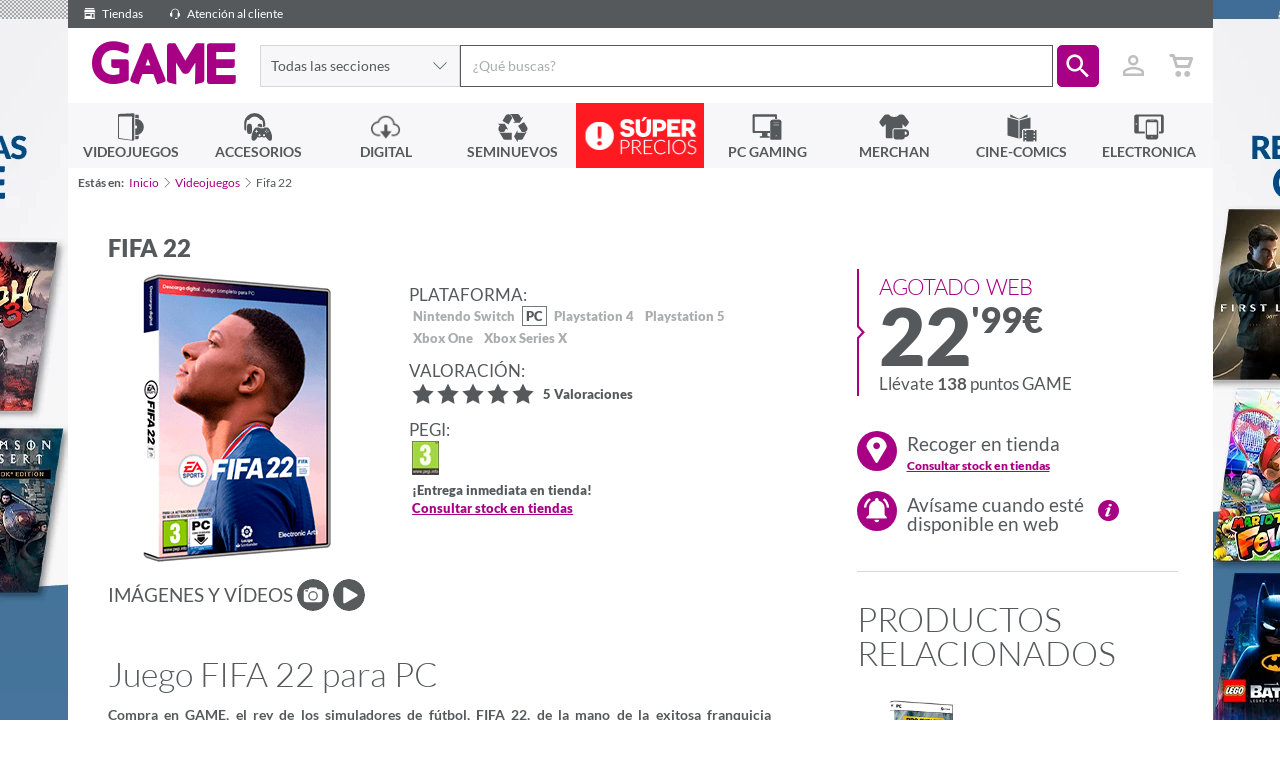

--- FILE ---
content_type: text/html; charset=utf-8
request_url: https://www.google.com/recaptcha/api2/anchor?ar=1&k=6LcFzCAUAAAAAB2unwJj9CHraxXXourJYgI_uofa&co=aHR0cHM6Ly93d3cuZ2FtZS5lczo0NDM.&hl=en&v=PoyoqOPhxBO7pBk68S4YbpHZ&size=invisible&anchor-ms=20000&execute-ms=30000&cb=t9npvoo408k5
body_size: 49369
content:
<!DOCTYPE HTML><html dir="ltr" lang="en"><head><meta http-equiv="Content-Type" content="text/html; charset=UTF-8">
<meta http-equiv="X-UA-Compatible" content="IE=edge">
<title>reCAPTCHA</title>
<style type="text/css">
/* cyrillic-ext */
@font-face {
  font-family: 'Roboto';
  font-style: normal;
  font-weight: 400;
  font-stretch: 100%;
  src: url(//fonts.gstatic.com/s/roboto/v48/KFO7CnqEu92Fr1ME7kSn66aGLdTylUAMa3GUBHMdazTgWw.woff2) format('woff2');
  unicode-range: U+0460-052F, U+1C80-1C8A, U+20B4, U+2DE0-2DFF, U+A640-A69F, U+FE2E-FE2F;
}
/* cyrillic */
@font-face {
  font-family: 'Roboto';
  font-style: normal;
  font-weight: 400;
  font-stretch: 100%;
  src: url(//fonts.gstatic.com/s/roboto/v48/KFO7CnqEu92Fr1ME7kSn66aGLdTylUAMa3iUBHMdazTgWw.woff2) format('woff2');
  unicode-range: U+0301, U+0400-045F, U+0490-0491, U+04B0-04B1, U+2116;
}
/* greek-ext */
@font-face {
  font-family: 'Roboto';
  font-style: normal;
  font-weight: 400;
  font-stretch: 100%;
  src: url(//fonts.gstatic.com/s/roboto/v48/KFO7CnqEu92Fr1ME7kSn66aGLdTylUAMa3CUBHMdazTgWw.woff2) format('woff2');
  unicode-range: U+1F00-1FFF;
}
/* greek */
@font-face {
  font-family: 'Roboto';
  font-style: normal;
  font-weight: 400;
  font-stretch: 100%;
  src: url(//fonts.gstatic.com/s/roboto/v48/KFO7CnqEu92Fr1ME7kSn66aGLdTylUAMa3-UBHMdazTgWw.woff2) format('woff2');
  unicode-range: U+0370-0377, U+037A-037F, U+0384-038A, U+038C, U+038E-03A1, U+03A3-03FF;
}
/* math */
@font-face {
  font-family: 'Roboto';
  font-style: normal;
  font-weight: 400;
  font-stretch: 100%;
  src: url(//fonts.gstatic.com/s/roboto/v48/KFO7CnqEu92Fr1ME7kSn66aGLdTylUAMawCUBHMdazTgWw.woff2) format('woff2');
  unicode-range: U+0302-0303, U+0305, U+0307-0308, U+0310, U+0312, U+0315, U+031A, U+0326-0327, U+032C, U+032F-0330, U+0332-0333, U+0338, U+033A, U+0346, U+034D, U+0391-03A1, U+03A3-03A9, U+03B1-03C9, U+03D1, U+03D5-03D6, U+03F0-03F1, U+03F4-03F5, U+2016-2017, U+2034-2038, U+203C, U+2040, U+2043, U+2047, U+2050, U+2057, U+205F, U+2070-2071, U+2074-208E, U+2090-209C, U+20D0-20DC, U+20E1, U+20E5-20EF, U+2100-2112, U+2114-2115, U+2117-2121, U+2123-214F, U+2190, U+2192, U+2194-21AE, U+21B0-21E5, U+21F1-21F2, U+21F4-2211, U+2213-2214, U+2216-22FF, U+2308-230B, U+2310, U+2319, U+231C-2321, U+2336-237A, U+237C, U+2395, U+239B-23B7, U+23D0, U+23DC-23E1, U+2474-2475, U+25AF, U+25B3, U+25B7, U+25BD, U+25C1, U+25CA, U+25CC, U+25FB, U+266D-266F, U+27C0-27FF, U+2900-2AFF, U+2B0E-2B11, U+2B30-2B4C, U+2BFE, U+3030, U+FF5B, U+FF5D, U+1D400-1D7FF, U+1EE00-1EEFF;
}
/* symbols */
@font-face {
  font-family: 'Roboto';
  font-style: normal;
  font-weight: 400;
  font-stretch: 100%;
  src: url(//fonts.gstatic.com/s/roboto/v48/KFO7CnqEu92Fr1ME7kSn66aGLdTylUAMaxKUBHMdazTgWw.woff2) format('woff2');
  unicode-range: U+0001-000C, U+000E-001F, U+007F-009F, U+20DD-20E0, U+20E2-20E4, U+2150-218F, U+2190, U+2192, U+2194-2199, U+21AF, U+21E6-21F0, U+21F3, U+2218-2219, U+2299, U+22C4-22C6, U+2300-243F, U+2440-244A, U+2460-24FF, U+25A0-27BF, U+2800-28FF, U+2921-2922, U+2981, U+29BF, U+29EB, U+2B00-2BFF, U+4DC0-4DFF, U+FFF9-FFFB, U+10140-1018E, U+10190-1019C, U+101A0, U+101D0-101FD, U+102E0-102FB, U+10E60-10E7E, U+1D2C0-1D2D3, U+1D2E0-1D37F, U+1F000-1F0FF, U+1F100-1F1AD, U+1F1E6-1F1FF, U+1F30D-1F30F, U+1F315, U+1F31C, U+1F31E, U+1F320-1F32C, U+1F336, U+1F378, U+1F37D, U+1F382, U+1F393-1F39F, U+1F3A7-1F3A8, U+1F3AC-1F3AF, U+1F3C2, U+1F3C4-1F3C6, U+1F3CA-1F3CE, U+1F3D4-1F3E0, U+1F3ED, U+1F3F1-1F3F3, U+1F3F5-1F3F7, U+1F408, U+1F415, U+1F41F, U+1F426, U+1F43F, U+1F441-1F442, U+1F444, U+1F446-1F449, U+1F44C-1F44E, U+1F453, U+1F46A, U+1F47D, U+1F4A3, U+1F4B0, U+1F4B3, U+1F4B9, U+1F4BB, U+1F4BF, U+1F4C8-1F4CB, U+1F4D6, U+1F4DA, U+1F4DF, U+1F4E3-1F4E6, U+1F4EA-1F4ED, U+1F4F7, U+1F4F9-1F4FB, U+1F4FD-1F4FE, U+1F503, U+1F507-1F50B, U+1F50D, U+1F512-1F513, U+1F53E-1F54A, U+1F54F-1F5FA, U+1F610, U+1F650-1F67F, U+1F687, U+1F68D, U+1F691, U+1F694, U+1F698, U+1F6AD, U+1F6B2, U+1F6B9-1F6BA, U+1F6BC, U+1F6C6-1F6CF, U+1F6D3-1F6D7, U+1F6E0-1F6EA, U+1F6F0-1F6F3, U+1F6F7-1F6FC, U+1F700-1F7FF, U+1F800-1F80B, U+1F810-1F847, U+1F850-1F859, U+1F860-1F887, U+1F890-1F8AD, U+1F8B0-1F8BB, U+1F8C0-1F8C1, U+1F900-1F90B, U+1F93B, U+1F946, U+1F984, U+1F996, U+1F9E9, U+1FA00-1FA6F, U+1FA70-1FA7C, U+1FA80-1FA89, U+1FA8F-1FAC6, U+1FACE-1FADC, U+1FADF-1FAE9, U+1FAF0-1FAF8, U+1FB00-1FBFF;
}
/* vietnamese */
@font-face {
  font-family: 'Roboto';
  font-style: normal;
  font-weight: 400;
  font-stretch: 100%;
  src: url(//fonts.gstatic.com/s/roboto/v48/KFO7CnqEu92Fr1ME7kSn66aGLdTylUAMa3OUBHMdazTgWw.woff2) format('woff2');
  unicode-range: U+0102-0103, U+0110-0111, U+0128-0129, U+0168-0169, U+01A0-01A1, U+01AF-01B0, U+0300-0301, U+0303-0304, U+0308-0309, U+0323, U+0329, U+1EA0-1EF9, U+20AB;
}
/* latin-ext */
@font-face {
  font-family: 'Roboto';
  font-style: normal;
  font-weight: 400;
  font-stretch: 100%;
  src: url(//fonts.gstatic.com/s/roboto/v48/KFO7CnqEu92Fr1ME7kSn66aGLdTylUAMa3KUBHMdazTgWw.woff2) format('woff2');
  unicode-range: U+0100-02BA, U+02BD-02C5, U+02C7-02CC, U+02CE-02D7, U+02DD-02FF, U+0304, U+0308, U+0329, U+1D00-1DBF, U+1E00-1E9F, U+1EF2-1EFF, U+2020, U+20A0-20AB, U+20AD-20C0, U+2113, U+2C60-2C7F, U+A720-A7FF;
}
/* latin */
@font-face {
  font-family: 'Roboto';
  font-style: normal;
  font-weight: 400;
  font-stretch: 100%;
  src: url(//fonts.gstatic.com/s/roboto/v48/KFO7CnqEu92Fr1ME7kSn66aGLdTylUAMa3yUBHMdazQ.woff2) format('woff2');
  unicode-range: U+0000-00FF, U+0131, U+0152-0153, U+02BB-02BC, U+02C6, U+02DA, U+02DC, U+0304, U+0308, U+0329, U+2000-206F, U+20AC, U+2122, U+2191, U+2193, U+2212, U+2215, U+FEFF, U+FFFD;
}
/* cyrillic-ext */
@font-face {
  font-family: 'Roboto';
  font-style: normal;
  font-weight: 500;
  font-stretch: 100%;
  src: url(//fonts.gstatic.com/s/roboto/v48/KFO7CnqEu92Fr1ME7kSn66aGLdTylUAMa3GUBHMdazTgWw.woff2) format('woff2');
  unicode-range: U+0460-052F, U+1C80-1C8A, U+20B4, U+2DE0-2DFF, U+A640-A69F, U+FE2E-FE2F;
}
/* cyrillic */
@font-face {
  font-family: 'Roboto';
  font-style: normal;
  font-weight: 500;
  font-stretch: 100%;
  src: url(//fonts.gstatic.com/s/roboto/v48/KFO7CnqEu92Fr1ME7kSn66aGLdTylUAMa3iUBHMdazTgWw.woff2) format('woff2');
  unicode-range: U+0301, U+0400-045F, U+0490-0491, U+04B0-04B1, U+2116;
}
/* greek-ext */
@font-face {
  font-family: 'Roboto';
  font-style: normal;
  font-weight: 500;
  font-stretch: 100%;
  src: url(//fonts.gstatic.com/s/roboto/v48/KFO7CnqEu92Fr1ME7kSn66aGLdTylUAMa3CUBHMdazTgWw.woff2) format('woff2');
  unicode-range: U+1F00-1FFF;
}
/* greek */
@font-face {
  font-family: 'Roboto';
  font-style: normal;
  font-weight: 500;
  font-stretch: 100%;
  src: url(//fonts.gstatic.com/s/roboto/v48/KFO7CnqEu92Fr1ME7kSn66aGLdTylUAMa3-UBHMdazTgWw.woff2) format('woff2');
  unicode-range: U+0370-0377, U+037A-037F, U+0384-038A, U+038C, U+038E-03A1, U+03A3-03FF;
}
/* math */
@font-face {
  font-family: 'Roboto';
  font-style: normal;
  font-weight: 500;
  font-stretch: 100%;
  src: url(//fonts.gstatic.com/s/roboto/v48/KFO7CnqEu92Fr1ME7kSn66aGLdTylUAMawCUBHMdazTgWw.woff2) format('woff2');
  unicode-range: U+0302-0303, U+0305, U+0307-0308, U+0310, U+0312, U+0315, U+031A, U+0326-0327, U+032C, U+032F-0330, U+0332-0333, U+0338, U+033A, U+0346, U+034D, U+0391-03A1, U+03A3-03A9, U+03B1-03C9, U+03D1, U+03D5-03D6, U+03F0-03F1, U+03F4-03F5, U+2016-2017, U+2034-2038, U+203C, U+2040, U+2043, U+2047, U+2050, U+2057, U+205F, U+2070-2071, U+2074-208E, U+2090-209C, U+20D0-20DC, U+20E1, U+20E5-20EF, U+2100-2112, U+2114-2115, U+2117-2121, U+2123-214F, U+2190, U+2192, U+2194-21AE, U+21B0-21E5, U+21F1-21F2, U+21F4-2211, U+2213-2214, U+2216-22FF, U+2308-230B, U+2310, U+2319, U+231C-2321, U+2336-237A, U+237C, U+2395, U+239B-23B7, U+23D0, U+23DC-23E1, U+2474-2475, U+25AF, U+25B3, U+25B7, U+25BD, U+25C1, U+25CA, U+25CC, U+25FB, U+266D-266F, U+27C0-27FF, U+2900-2AFF, U+2B0E-2B11, U+2B30-2B4C, U+2BFE, U+3030, U+FF5B, U+FF5D, U+1D400-1D7FF, U+1EE00-1EEFF;
}
/* symbols */
@font-face {
  font-family: 'Roboto';
  font-style: normal;
  font-weight: 500;
  font-stretch: 100%;
  src: url(//fonts.gstatic.com/s/roboto/v48/KFO7CnqEu92Fr1ME7kSn66aGLdTylUAMaxKUBHMdazTgWw.woff2) format('woff2');
  unicode-range: U+0001-000C, U+000E-001F, U+007F-009F, U+20DD-20E0, U+20E2-20E4, U+2150-218F, U+2190, U+2192, U+2194-2199, U+21AF, U+21E6-21F0, U+21F3, U+2218-2219, U+2299, U+22C4-22C6, U+2300-243F, U+2440-244A, U+2460-24FF, U+25A0-27BF, U+2800-28FF, U+2921-2922, U+2981, U+29BF, U+29EB, U+2B00-2BFF, U+4DC0-4DFF, U+FFF9-FFFB, U+10140-1018E, U+10190-1019C, U+101A0, U+101D0-101FD, U+102E0-102FB, U+10E60-10E7E, U+1D2C0-1D2D3, U+1D2E0-1D37F, U+1F000-1F0FF, U+1F100-1F1AD, U+1F1E6-1F1FF, U+1F30D-1F30F, U+1F315, U+1F31C, U+1F31E, U+1F320-1F32C, U+1F336, U+1F378, U+1F37D, U+1F382, U+1F393-1F39F, U+1F3A7-1F3A8, U+1F3AC-1F3AF, U+1F3C2, U+1F3C4-1F3C6, U+1F3CA-1F3CE, U+1F3D4-1F3E0, U+1F3ED, U+1F3F1-1F3F3, U+1F3F5-1F3F7, U+1F408, U+1F415, U+1F41F, U+1F426, U+1F43F, U+1F441-1F442, U+1F444, U+1F446-1F449, U+1F44C-1F44E, U+1F453, U+1F46A, U+1F47D, U+1F4A3, U+1F4B0, U+1F4B3, U+1F4B9, U+1F4BB, U+1F4BF, U+1F4C8-1F4CB, U+1F4D6, U+1F4DA, U+1F4DF, U+1F4E3-1F4E6, U+1F4EA-1F4ED, U+1F4F7, U+1F4F9-1F4FB, U+1F4FD-1F4FE, U+1F503, U+1F507-1F50B, U+1F50D, U+1F512-1F513, U+1F53E-1F54A, U+1F54F-1F5FA, U+1F610, U+1F650-1F67F, U+1F687, U+1F68D, U+1F691, U+1F694, U+1F698, U+1F6AD, U+1F6B2, U+1F6B9-1F6BA, U+1F6BC, U+1F6C6-1F6CF, U+1F6D3-1F6D7, U+1F6E0-1F6EA, U+1F6F0-1F6F3, U+1F6F7-1F6FC, U+1F700-1F7FF, U+1F800-1F80B, U+1F810-1F847, U+1F850-1F859, U+1F860-1F887, U+1F890-1F8AD, U+1F8B0-1F8BB, U+1F8C0-1F8C1, U+1F900-1F90B, U+1F93B, U+1F946, U+1F984, U+1F996, U+1F9E9, U+1FA00-1FA6F, U+1FA70-1FA7C, U+1FA80-1FA89, U+1FA8F-1FAC6, U+1FACE-1FADC, U+1FADF-1FAE9, U+1FAF0-1FAF8, U+1FB00-1FBFF;
}
/* vietnamese */
@font-face {
  font-family: 'Roboto';
  font-style: normal;
  font-weight: 500;
  font-stretch: 100%;
  src: url(//fonts.gstatic.com/s/roboto/v48/KFO7CnqEu92Fr1ME7kSn66aGLdTylUAMa3OUBHMdazTgWw.woff2) format('woff2');
  unicode-range: U+0102-0103, U+0110-0111, U+0128-0129, U+0168-0169, U+01A0-01A1, U+01AF-01B0, U+0300-0301, U+0303-0304, U+0308-0309, U+0323, U+0329, U+1EA0-1EF9, U+20AB;
}
/* latin-ext */
@font-face {
  font-family: 'Roboto';
  font-style: normal;
  font-weight: 500;
  font-stretch: 100%;
  src: url(//fonts.gstatic.com/s/roboto/v48/KFO7CnqEu92Fr1ME7kSn66aGLdTylUAMa3KUBHMdazTgWw.woff2) format('woff2');
  unicode-range: U+0100-02BA, U+02BD-02C5, U+02C7-02CC, U+02CE-02D7, U+02DD-02FF, U+0304, U+0308, U+0329, U+1D00-1DBF, U+1E00-1E9F, U+1EF2-1EFF, U+2020, U+20A0-20AB, U+20AD-20C0, U+2113, U+2C60-2C7F, U+A720-A7FF;
}
/* latin */
@font-face {
  font-family: 'Roboto';
  font-style: normal;
  font-weight: 500;
  font-stretch: 100%;
  src: url(//fonts.gstatic.com/s/roboto/v48/KFO7CnqEu92Fr1ME7kSn66aGLdTylUAMa3yUBHMdazQ.woff2) format('woff2');
  unicode-range: U+0000-00FF, U+0131, U+0152-0153, U+02BB-02BC, U+02C6, U+02DA, U+02DC, U+0304, U+0308, U+0329, U+2000-206F, U+20AC, U+2122, U+2191, U+2193, U+2212, U+2215, U+FEFF, U+FFFD;
}
/* cyrillic-ext */
@font-face {
  font-family: 'Roboto';
  font-style: normal;
  font-weight: 900;
  font-stretch: 100%;
  src: url(//fonts.gstatic.com/s/roboto/v48/KFO7CnqEu92Fr1ME7kSn66aGLdTylUAMa3GUBHMdazTgWw.woff2) format('woff2');
  unicode-range: U+0460-052F, U+1C80-1C8A, U+20B4, U+2DE0-2DFF, U+A640-A69F, U+FE2E-FE2F;
}
/* cyrillic */
@font-face {
  font-family: 'Roboto';
  font-style: normal;
  font-weight: 900;
  font-stretch: 100%;
  src: url(//fonts.gstatic.com/s/roboto/v48/KFO7CnqEu92Fr1ME7kSn66aGLdTylUAMa3iUBHMdazTgWw.woff2) format('woff2');
  unicode-range: U+0301, U+0400-045F, U+0490-0491, U+04B0-04B1, U+2116;
}
/* greek-ext */
@font-face {
  font-family: 'Roboto';
  font-style: normal;
  font-weight: 900;
  font-stretch: 100%;
  src: url(//fonts.gstatic.com/s/roboto/v48/KFO7CnqEu92Fr1ME7kSn66aGLdTylUAMa3CUBHMdazTgWw.woff2) format('woff2');
  unicode-range: U+1F00-1FFF;
}
/* greek */
@font-face {
  font-family: 'Roboto';
  font-style: normal;
  font-weight: 900;
  font-stretch: 100%;
  src: url(//fonts.gstatic.com/s/roboto/v48/KFO7CnqEu92Fr1ME7kSn66aGLdTylUAMa3-UBHMdazTgWw.woff2) format('woff2');
  unicode-range: U+0370-0377, U+037A-037F, U+0384-038A, U+038C, U+038E-03A1, U+03A3-03FF;
}
/* math */
@font-face {
  font-family: 'Roboto';
  font-style: normal;
  font-weight: 900;
  font-stretch: 100%;
  src: url(//fonts.gstatic.com/s/roboto/v48/KFO7CnqEu92Fr1ME7kSn66aGLdTylUAMawCUBHMdazTgWw.woff2) format('woff2');
  unicode-range: U+0302-0303, U+0305, U+0307-0308, U+0310, U+0312, U+0315, U+031A, U+0326-0327, U+032C, U+032F-0330, U+0332-0333, U+0338, U+033A, U+0346, U+034D, U+0391-03A1, U+03A3-03A9, U+03B1-03C9, U+03D1, U+03D5-03D6, U+03F0-03F1, U+03F4-03F5, U+2016-2017, U+2034-2038, U+203C, U+2040, U+2043, U+2047, U+2050, U+2057, U+205F, U+2070-2071, U+2074-208E, U+2090-209C, U+20D0-20DC, U+20E1, U+20E5-20EF, U+2100-2112, U+2114-2115, U+2117-2121, U+2123-214F, U+2190, U+2192, U+2194-21AE, U+21B0-21E5, U+21F1-21F2, U+21F4-2211, U+2213-2214, U+2216-22FF, U+2308-230B, U+2310, U+2319, U+231C-2321, U+2336-237A, U+237C, U+2395, U+239B-23B7, U+23D0, U+23DC-23E1, U+2474-2475, U+25AF, U+25B3, U+25B7, U+25BD, U+25C1, U+25CA, U+25CC, U+25FB, U+266D-266F, U+27C0-27FF, U+2900-2AFF, U+2B0E-2B11, U+2B30-2B4C, U+2BFE, U+3030, U+FF5B, U+FF5D, U+1D400-1D7FF, U+1EE00-1EEFF;
}
/* symbols */
@font-face {
  font-family: 'Roboto';
  font-style: normal;
  font-weight: 900;
  font-stretch: 100%;
  src: url(//fonts.gstatic.com/s/roboto/v48/KFO7CnqEu92Fr1ME7kSn66aGLdTylUAMaxKUBHMdazTgWw.woff2) format('woff2');
  unicode-range: U+0001-000C, U+000E-001F, U+007F-009F, U+20DD-20E0, U+20E2-20E4, U+2150-218F, U+2190, U+2192, U+2194-2199, U+21AF, U+21E6-21F0, U+21F3, U+2218-2219, U+2299, U+22C4-22C6, U+2300-243F, U+2440-244A, U+2460-24FF, U+25A0-27BF, U+2800-28FF, U+2921-2922, U+2981, U+29BF, U+29EB, U+2B00-2BFF, U+4DC0-4DFF, U+FFF9-FFFB, U+10140-1018E, U+10190-1019C, U+101A0, U+101D0-101FD, U+102E0-102FB, U+10E60-10E7E, U+1D2C0-1D2D3, U+1D2E0-1D37F, U+1F000-1F0FF, U+1F100-1F1AD, U+1F1E6-1F1FF, U+1F30D-1F30F, U+1F315, U+1F31C, U+1F31E, U+1F320-1F32C, U+1F336, U+1F378, U+1F37D, U+1F382, U+1F393-1F39F, U+1F3A7-1F3A8, U+1F3AC-1F3AF, U+1F3C2, U+1F3C4-1F3C6, U+1F3CA-1F3CE, U+1F3D4-1F3E0, U+1F3ED, U+1F3F1-1F3F3, U+1F3F5-1F3F7, U+1F408, U+1F415, U+1F41F, U+1F426, U+1F43F, U+1F441-1F442, U+1F444, U+1F446-1F449, U+1F44C-1F44E, U+1F453, U+1F46A, U+1F47D, U+1F4A3, U+1F4B0, U+1F4B3, U+1F4B9, U+1F4BB, U+1F4BF, U+1F4C8-1F4CB, U+1F4D6, U+1F4DA, U+1F4DF, U+1F4E3-1F4E6, U+1F4EA-1F4ED, U+1F4F7, U+1F4F9-1F4FB, U+1F4FD-1F4FE, U+1F503, U+1F507-1F50B, U+1F50D, U+1F512-1F513, U+1F53E-1F54A, U+1F54F-1F5FA, U+1F610, U+1F650-1F67F, U+1F687, U+1F68D, U+1F691, U+1F694, U+1F698, U+1F6AD, U+1F6B2, U+1F6B9-1F6BA, U+1F6BC, U+1F6C6-1F6CF, U+1F6D3-1F6D7, U+1F6E0-1F6EA, U+1F6F0-1F6F3, U+1F6F7-1F6FC, U+1F700-1F7FF, U+1F800-1F80B, U+1F810-1F847, U+1F850-1F859, U+1F860-1F887, U+1F890-1F8AD, U+1F8B0-1F8BB, U+1F8C0-1F8C1, U+1F900-1F90B, U+1F93B, U+1F946, U+1F984, U+1F996, U+1F9E9, U+1FA00-1FA6F, U+1FA70-1FA7C, U+1FA80-1FA89, U+1FA8F-1FAC6, U+1FACE-1FADC, U+1FADF-1FAE9, U+1FAF0-1FAF8, U+1FB00-1FBFF;
}
/* vietnamese */
@font-face {
  font-family: 'Roboto';
  font-style: normal;
  font-weight: 900;
  font-stretch: 100%;
  src: url(//fonts.gstatic.com/s/roboto/v48/KFO7CnqEu92Fr1ME7kSn66aGLdTylUAMa3OUBHMdazTgWw.woff2) format('woff2');
  unicode-range: U+0102-0103, U+0110-0111, U+0128-0129, U+0168-0169, U+01A0-01A1, U+01AF-01B0, U+0300-0301, U+0303-0304, U+0308-0309, U+0323, U+0329, U+1EA0-1EF9, U+20AB;
}
/* latin-ext */
@font-face {
  font-family: 'Roboto';
  font-style: normal;
  font-weight: 900;
  font-stretch: 100%;
  src: url(//fonts.gstatic.com/s/roboto/v48/KFO7CnqEu92Fr1ME7kSn66aGLdTylUAMa3KUBHMdazTgWw.woff2) format('woff2');
  unicode-range: U+0100-02BA, U+02BD-02C5, U+02C7-02CC, U+02CE-02D7, U+02DD-02FF, U+0304, U+0308, U+0329, U+1D00-1DBF, U+1E00-1E9F, U+1EF2-1EFF, U+2020, U+20A0-20AB, U+20AD-20C0, U+2113, U+2C60-2C7F, U+A720-A7FF;
}
/* latin */
@font-face {
  font-family: 'Roboto';
  font-style: normal;
  font-weight: 900;
  font-stretch: 100%;
  src: url(//fonts.gstatic.com/s/roboto/v48/KFO7CnqEu92Fr1ME7kSn66aGLdTylUAMa3yUBHMdazQ.woff2) format('woff2');
  unicode-range: U+0000-00FF, U+0131, U+0152-0153, U+02BB-02BC, U+02C6, U+02DA, U+02DC, U+0304, U+0308, U+0329, U+2000-206F, U+20AC, U+2122, U+2191, U+2193, U+2212, U+2215, U+FEFF, U+FFFD;
}

</style>
<link rel="stylesheet" type="text/css" href="https://www.gstatic.com/recaptcha/releases/PoyoqOPhxBO7pBk68S4YbpHZ/styles__ltr.css">
<script nonce="tZ8aCTmOfvvGfwCgVOXbQA" type="text/javascript">window['__recaptcha_api'] = 'https://www.google.com/recaptcha/api2/';</script>
<script type="text/javascript" src="https://www.gstatic.com/recaptcha/releases/PoyoqOPhxBO7pBk68S4YbpHZ/recaptcha__en.js" nonce="tZ8aCTmOfvvGfwCgVOXbQA">
      
    </script></head>
<body><div id="rc-anchor-alert" class="rc-anchor-alert"></div>
<input type="hidden" id="recaptcha-token" value="[base64]">
<script type="text/javascript" nonce="tZ8aCTmOfvvGfwCgVOXbQA">
      recaptcha.anchor.Main.init("[\x22ainput\x22,[\x22bgdata\x22,\x22\x22,\[base64]/[base64]/[base64]/[base64]/[base64]/[base64]/[base64]/[base64]/[base64]/[base64]\\u003d\x22,\[base64]\\u003d\x22,\x22MnDCnMKbw4Fqwq5pw5LCrsKGKklbJsOYCMKDDXvDnS3DicK0wqYEwpFrwrvCgVQqUGXCscKkwp3DgsKgw6vClw4sFEoQw5Unw5XCrV1/AVfCsXfDscOMw5rDngPCjsO2B13CqMK9Sy7DicOnw4ciQsOPw77CvHfDocOxP8KeZMOZwr7DtVfCncKxUMONw7zDnRlPw4BdSMOEwpvDplQ/wpIawrbCnkrDnxgUw47CsWnDgQ4zEMKwNB/CnWt3BMKHD3sbBsKeGMKVchfCgSPDs8ODSX1Iw6lUwpwjB8Kyw5jCqsKdRnLCjsOLw6Q7w5s1wo5zSwrCpcObwooHwrfDiQ/CuTPCjMObI8KoQwl8UQ9Dw7TDsx8Lw53DvMKowpTDtzR7KVfCs8OyBcKWwrZlcXoJb8K6KsODPzd/XH3Dl8OnZW9uwpJIwokeBcKDw57DpMO/GcOIw4QSRsO9wpjCvWrDvTp/[base64]/Zk4sG23DjsKRG8KSwr7ChlzDncKEwp3CvcKnwrjDtBE6LgbCkhbCskg8GgRNwpYzWMKXPUlaw6fCjAnDpG/Cr8KnCMKOwpYgUcO6wqfCoGjDnjoew7jCl8KFZn0zwoLCsktQacK0Bk7Du8OnM8Oswr8ZwocAwq4Hw47DizzCncK1w5Mmw47CgcKPw4lKdRfCojjCrcO7w59Vw7nCqE3ChcOVwq7CqzxVUMKowpR3w5Yuw65kQV3DpXtOWSXCusO/[base64]/[base64]/ClkfDocKrw7MVCUNowoMPw5opwrgzOEwGwq3CucKqOcOyw47CjWUfwpMzdCVpw6bClMOAw5ZBw4rDoik/w7vDulNVZ8OzYMOswqTCqmFKwobDuDYpGX/[base64]/W2kXwopTw7BkPMOTGRNZw6XDtMOBwr4hw5TDkGbCusOsIDQeVCkVw6kzRcKgw5LDlQIJw5/CpjEvczzDm8Ofw6HCo8O/w5pOwq7DgXRgwojCuMKeGcKvwoYjwpXDgS/DlMO1OCIwNcKLwpkQFm4fwpAvO1BBA8OhAMOYw6LDncOsAgk9PzFpJMKMw5sewqB4LRjCkREIw7/DnEYxw4kXw4bCmUQ3WXXCqsOPw6p8HcOOwp7Dq1LDgsORwqXDgsOWYsOAw4PCh24QwpBocsK9w4DDhcOlIVMpw6HDoVPCmMOZGhXDv8OFwqfDpsORwoHDuzTDvcKLw6zCj2QoCWonbwZDI8KBGXUyRQpbKibCgx/[base64]/DizEkcMK0F1TCi0xuPTMAwoZiSUYYc8K5F19rZHRrL0J2RiAxP8OIMCBzwpbDjWLDgcK4w7cjw5zDtDHDt1RJVMKow5HCoXoTIcKEEFjDgcOMwqwow47DjlcowovCi8Ocw6zDu8O5EMOAwpvDinFQF8OmwrNbw4Acwp9iERVnNmQ4HsKLwrTDgMKgFcOKwq3CgGBfw7/[base64]/w50JJ8O5GTPDn8K0NcKxw70GcU3DusKXw4nDgR/Dj1gEJXVfE08Dw4zDkVDDiEvDssOlCzLDiwDDtGTCtRXCpsKiwoQnw702WUBYwonCm1Yxw4fDi8OWwoLDmX81w4HDri0lXFxaw4FrXsO2wrDCrWrDuV3DnMOtw5oDwoFoQMK5w6DCtRIrw6NCPH4YwosaHg85T3h2woI0f8KeEsOaMXUJA8KbazLDrU/CjjTDtsKMwqrCqMK6wqduwoESNsOeecOJNRQJwpp6wqVsMz7Do8O/[base64]/CrmQYG8K0wq5MQMOlwq4daEBRwq3DtsK+DMKZwq/Cg8KeAcKsMADDscO+wqRCwqLDkMKPwozDlMOmZcOjDg8/[base64]/CscOxwqHDtMKMGTjDrMKvwqd+w4HDpcKtw5rDjhRrL3csw4lUw4cGUgrCrDovw7PCpcO1P2kcIcOAw7vCjGcJw6dPd8OpwocyVX7CvGnDrMOWU8KEcWkKMsKrwoMvwpjCtRhkFlQeBBhNwoHDi3cYw7cdwoYcPGrCtMO/[base64]/C8KAAcOIIMKMdMKewqUyBMOqAcOuVW/[base64]/DhcKwwrXDjsOtVcOqw7zDnsOLwonCi8Oow4NEwogjSDUlYMKzw5XDuMKrOX9bCkUhw4I6EgrCv8OBDMO3w5zCnsOZw6TDssO/BcOKDxXDoMKMGMOLXn3DqsKJw5pmwpfDksKKw6/DgBLCq1/Dn8KJGhHDiUfClVNQwqfCh8OBw78dwpvClsKrN8KxwrDClcKdw61zdcK1w6bDthrDn0DDgCbDlkPDnsOEf8Kiwq7Dk8OswojDhsO4w6PDpXbCmcOLBcO0YxjCn8OJEMKFw64qWlpKJcOVccKJVgQkd2PDgMOFwq/[base64]/[base64]/[base64]/[base64]/DiGdtFWrCigNYTcKQw4LCrsKxwqzCgxvDnTQmUlYqMXFpemnDg0LCucKlwoTDjMKIFcONwqrDicOcYG/DskDDjFbDucOOO8KFwqjDl8K6w4jDiMOgGGpJwr0LwoDDk38kw6TDpMOrwpAzw61CwozCvcKceT3DqWTDvsOaw58Vw64Nf8KKw5jCn0TDsMOZw77Dv8KkeADCr8O1w7/DjxnCkcKbUzXCv3AFw6/[base64]/w5TDgwnDhcOoP8O1OsOPIUM9RQ5BwoPCvsOjwqZ+d8KjwrEZw7cxw7/[base64]/DjCLDkXwkdxXDh8OqG8O+OcKgw4Qdw5hfUMOZNlFRwoHDp8OQw4nCvcObF1YBXcOCVMOIwrvCjMOkesOwO8KowqQbGsOMYMKIVcOYE8OJTMOEwqPCqT5KwpV/N8KWUm8OH8KOwoTDkyLCnShvw5DCqmDDjcKbw6vCkTTCvsOpw5/Cs8KIWMKADCDCpMKVK8KrD0FQSjEtLR3CjD9hw4DCsWnCvVDCn8OzVsOucVcxGGHDksORw4oiAQbCpcO4wqjDscKmw4o7bMK+wp1JbcKBN8OZe8OVw6HDrMOuEF7CsyF8CFg/wrMva8OBdChZLsOgwrjCjcKUwpJ8PcOew7fDgStjwrnDpcO8w4LDicK5wqgww57CnVLCqT3DpMKTwo7CkMOcwo/Ct8OLwobDjMKsXk4JOsKtw6dfwrEGdG7CgF7CusKDwpvDpMKTL8KAwr/CocOfIhchXCwvU8K8RsOxw5jDnEfCjRwMw47ClMKaw5/DjT3Dul7CnAnCrHrCuksIw70AwoEmw7howrHDkRg5w45tw7XCosOuLMKIwok8ccKsw7bDtF/[base64]/[base64]/w4/[base64]/DvTA+EsKpJVjCmG4AwpNqwrjCkcK1AQVrZ8KjbsOpKybDlCjDvcOaDlRTY1cUwrDDtEnCk37CtBPCp8O2BMKpVsKNwojCg8KrCQtFw47CiMOZC35qw6nDnMKzwozDn8OPOMOmc1ALw70tw7ATwrPDtcOpwrQRP37ChcKcw4JHOx0vw4d7CcKnfS/CnmZgDFtyw6A1WMOVecKPw7Epw5tGVcOUXChvwqFYwpPDjsKSaHZzw6bCksKwwqjDl8O0PlTDmiRsw7TDrgFdfMOxMQ5FRm/CnTzCoEJ3w6crOUAzwr99VsOJVTp9w73DmCnDuMOuw75rwovDjcKAwprCvx01ccK4w5jChMKkYMKaXAfCiFLDi0zDvMOCXsKyw7kBwpfDhBEKwptAwojCiUoww7LDoxjDsMO/[base64]/wociw6M0w6/DuFcLwqvCvTLCoMKgwoY0BT9Vw6cuwprDr8KfeB7Dtx3CscKsVcKeDG12wonCowzDnnIpYMOWw5hVbMOGcn1MwqMoI8O9eMKFJsOfMXVnwooswprCqMO+wqrCh8K9wqh4wp3CssK3U8OcT8OxB0PCuV/DomvCm2YAw5rCksOJwpAGw6vCrsKIIcKTwph8wp3DisO9w6jDnsKZwpzDnVXCkCLDvnpACsK9DMOfKQhQwotawrBhwr3DvsO/JHnDvHlbFsKTNCLDlhIgO8OHwqHCrsK+wpDCtMOzUUTDu8KZw7Eaw6jDs0fDqhcZwrLDkTUUwonCm8OrdMK/wo7Dt8KyMysYwrfCvFF7GMOVwo5dfMOGwo4uW0gsP8KUDcOvQkjDvFxEwpxQw5rDocKqwq0DUsKkw4bCisKaworDmXPDmgVtwpHCtsKswpzDgMODFMK4wp8WL3VIaMObw6LCuhIYNA/[base64]/Du8OAwpTDtm4QBcKgwpwhDh9zVsOUw53DjsOVwrpEF3FUw5sUwpbClh3CmjdGU8OVw6nCpSTCmMK7Z8OUU8Kuwoduw7Q8LjcIwoPCi3vDrcKDbMO3w50jw65FMMKRw79iwpzCiT9+bEVQYnduw7VTRMK3w7FHw7/DisOew4o5wofDs07Cl8OdwqXDi2rDvhMRw40sFFfDp2xCw4nDmBDDnhnCrMKcwpnDjMKiU8K/w71Ew4UpdyYoWmMUwpJlw6vDuQTDrMOlwqfDo8Kew5XDkMKzTXtkDARDI2lTI1nCh8OTwocCw5N1YMKTesOUw7vCvsOmFMOTwpnCgW1KRMKbFkXCq3Yaw5TDnR7CnT47FcO4w7sMw6LCvmhiOwTClsKpw5ZHI8Kgw6bDhMOMVsOowokJfBbCtU/Dhgd0w7fCrEAWcsKNB17DgQ9Dw5p8dcK+Y8K1HcKBHGY+wqsqwqtBw6wow7h0w53DqysZaVAdFMKrw7xIJ8O8wrnDlcO0AMOdw4nDonpkCMOtbcKbXn/CiyJbwoRZwqjCsEpIQDFsw5XCtVAUwq1TO8OiIMOoOX0TFxhGwqDCu1hRwr3Ct2vCrW/Dp8KKT3XCnHtDH8Kfw40owo0xJsKjTEMaT8KoSMKgw74Mw7UpKVdSU8OQwrjCvcOJEsOEZDHChsOgOsK0wo3CtcOzw74XwoHCm8OkwoERCh4iw67DlMOXRy/DrsOYQMKwwqc6DsK2cVVSPAbDjcKVCMKVwqnCmcKPa0zCgSHDpXzCqCNBcMONDcOiw4jDgMOowo9twqVARXVuL8OCwqo/FMO9e1bCmcOqXmLDl3MzRWF5O3fCrsK/[base64]/CpMO/MkHCsMKhw4AywphQw5pANcKqw7RPw6B/EQXDqhHCqMOLw5Ytw5gjw6LCgcKmesKCUgfDi8OtGMOzfz7ClMKoPQ3DuVRufB3DuDHDiFYDWcKFK8KkwpvDgMKRScKWw7kaw4UAcG8yw48Rw4/[base64]/wojCk8Kmw5xPw4Vaw4jCmsOyeWcxT8ORFsORw5vClMOte8KrwpI7I8KOw53DiH9nKsKKU8OlXsOjc8O8cg/DicOdTGNCAQZwwp1ANyV5A8ONwpVJJ1VGw6NPwr3Du1zDq01lwptPWQ/Cg8OpwoIKFsOKwrQuwonDokjCjQIlfmrDl8OuSMOnOWvCq3/[base64]/w6DCrcKGBsKfe8O1XsK4fMOaBcODGcOgfnJXf8OfezVjJwA6wqtZHcOjw7vCgcO9woLCskLDtzLDkMOJEsKfWVA3w5QkM28pCcK+wqAAEcOkw7/Ci8OOCEcJWcKYwpnCl2xPw53ChjHCuDd6w6doFgAGw4DDsUgbcHrCqBNjw7DCrTHCjHstw7lJFcOJw6vDjjPDqcK0w6EmwrPCjkhlwoNNRsKkeMONHsOYBX/[base64]/DUvDtEMNwobDucKWwozDs8KZw7luLsKqw5tLLsKbSlU+w7DCsgkuRgUFHjXCm3nDoA5CRhXCiMOpw6dqeMKXDD5NwpZPQ8OhwrNLw7bChykeWsO3wp4mY8K7wr0mZGN5w6QHwoMZwrDDjsKnw4/CiVR9w4hew7zDhx8FTsOVwoV5V8K7J1PChTHDqnQUUcKpeFHCpSRRG8KNBMKCw67ChR/Dgm0jw6JWwp97wrBzw5PDrMK2w7nDl8KBPxHDtyQAZUppUQIrwphhwq0PwpsFw41EC13CoVrChsO3wrZCwr0hw4LDmR5Fw6vCpCDDhMKPw7LCv0vDgknCiMOEXx1DL8KZwpBhw6vCnsOuwpQbwoBUw7N0SMODwr3DmMK0N1/Dk8K0wpkkwpnDjhoNwqnCjcKAD0ljQTjChgZgbcOwbmTDpMKuwqLCnSHCmcKIwpDClsK4w4I3b8KQb8KLD8OawoHDtUJ1wqlpwqXCrHwuE8KZNMOXdDbCsnkIO8Ofwo7CmMOzDAspJl/ChAHCunLCh0JnaMOCXcOTYUXCkCDDqQ3DhVvDrMOKasKBw7HCl8OHw7ZtFBHCjMOXJMOGw5LCtcK1GsK/TXZUaH3DgMOzFsOoJVY1wq52w7/DtBQCw4XDlcKDwqg/w4FycX02XR1EwptPwqHCrnsFXMKww7fDvxEJOiTDsAd5NcKjYsO/Sj3DsMO4wpAkKsKFfiBdw6hiw5bDnsOXDQDDj1bDs8KwGGg+wqfCpMKpw67CvMOgwpDCinkNwpHChCrCqsOSRE5YRSE7wozClMOiwpbChcKZw78MfxwhTEUXwpvCqEjDqXbCoMOVw73Do8KGTV7Dp23DgsOqw4fDusKPwoB4FDHClEkkGz/[base64]/Cu8OdPMK6woIiFWMjZ8Ktw7RdwrBSB8KFMsKMwrXCmAfCi8KhEcOeQm7DssO6d8KaJ8OZw7BRwpPCvsOqWAp5aMOFbD0Ew45gw5FwYjQ7S8OXYSRkc8KjOBDDul/Cq8KPw5F2w6/[base64]/CjlXDsCweZcO1U3HCmsOrUMKYwrhvwrXDmGTDjsKhw4BVwqFzw73DnG5fFsKMR015wpEUw4BDwqzCpil3XcK/w5MQwqrChsO+wobCjCEHUlDDj8OFwqkaw4PCsxlpZMO2LMKTw7tuwq1bTzXCusO/wrjCuGN2w4fCslJow7TDg1YVw7zDh1pfwr5mN27CjmDDhsK5wqbCgMKCwox7w7LCq8K6DHzDlcKIVMK5wrhfwosQwp7Cs0Qow6MfwoLDnncSw6HDvcO1w7tzRyDDr3wkw6DCt2rDpVLCicOXH8K/[base64]/XGzDhyjDnMO1X8Kow6rCtMK/VyTCiMKbayXDmsKTLQMADMK1YcO5w73DpXfCncKSw7vDhMOKwpvDgVJtCicOwqE6SjLDvMK6w6oPw5Y4w7wVwrfDocKLJCUEw6RswqvCs0DDt8KAKcOLVMKnw7zDhcKvRWYXwrUQSnYrI8KZw7vCtFXDp8OPwoAxCcKOBwY/w5nDtkHDrCLCpn7ClcKlwphwdcK6wqfCssKTF8KMwqRMw4nCsnPDm8O5e8KqwpMkwrBsbm0wwrTCiMOeRG5AwqNkw4/DuXlGw7QUCT8tw7g7w5rDgcKAFEM2XBXDkcOFwrFNZMKow47Dn8KsAsKhWMOUF8K4EB/[base64]/DrcOPOsOCwpkneMOjw6tww7QZw6HDvMOEw4pyAsOtw4rCpMKJw6Fjw6LCqMOiw4fDp0rCtTMRNxbDh0piRyx6A8OLZ8KGw5xMwp5iw7TDvjknw60ywr7DnDjCjsKywqDDk8OCUcK0w4BKw7c/E3M9P8Ogw4sHwpbDjsOXwrXCqyjDsMOhIAcGV8KCDR1ZaSM2UQfDuzgdw4jCuk8LDsKkEMOSw6XCtWLCu0oSwpUpacOPDTN8wpJWExzDvsKzw4k4wpR6JmnDuWtVQcKNw6hyGsO4OlbDrsKDwoLDqBTDmsODwplZwqNNWMKjRcKsw5PDk8KdWgXCpMO4w6LCicKIGB/CqxDDm3ZewpgVw7LCmsOiT3HDlxXCmcK6KW/CqMKPwpF/AMK7w5ctw684ADIDbcKMN0rDuMOlw65+w5TCvsOMw7gbB0LDs3LCu1JWw5Y3wqIwawUpw7FAfHTDuTcIwqDDrMOKXDB4woV5wplzwprCrzvCljPDlsO1wqzCgsO7MEtCNsKUwq/[base64]/[base64]/wqzCk3/CqUfDtcOESV3CjcOjegHDoMO5wpvCq3/DrcOVHS/CnsKJYMOewqTCtQ7DriRaw7RTISTDgcOOA8OwLMOUYsOxTcO5wrAuRFPCtgTDmsOZRcKuw7LDsy7CqXQqwrrCucKPwrrCg8K8FBLCqcOSw6UqXRPCqcKKBnN6THLDmcKRfAo3csKZCsK3QcKhw4bCh8OlZ8O1fcO6wpYCblbCncOZwrfCisKYw79bwp/CsRthC8O7BxbCqMOvdS51wp1nwqNNH8KZw4E5w5tww5LCg2TDtMKyX8Oowq9zwrlFw4/DuCEiw4jDk0bClMOjw59ocQhowqDDi0FDwqZqQMOjw6bCnn9Iw7XDpcK+NMKGB2XCuwjDrV9FwoF+wqAiEcKffCZrwoTCvcOQwp7Dt8O+wqLChMOyAcKsO8KZwrDCkcOCw5zDscKVdcO+w4RRw5xKYsKIwqnCtcOuw5vCrMKJwoPCrFRdw43ClWcQKSnCrx/Cmigjwp/CocOxacOQwr3DhcKxw5UIX1fCiwLCv8Kqwo3CqDMRwo0rVsOvw7XCnsKsw4PCkMKnPcOTGsKYw6XDkcKuw6HCrwPCp2pvw4jCoQnCp3p+w7PCpjhfwpLDuGdrwr/[base64]/DlcOWZV8GwosgwoEzwrhRJwYhwrNtwpnDkzB+W8KSasKww5hgUW8ROWTCuAc5wr7DsEzDgMKvVRrDtMOUcsK/w4nDpcOYXsOwOcOuRGTDhcOMbzVqw4t+WsKiIcOhwqTDpBA9DnjCkjskw4kswrMEYwg1OsK/esKAwqEdw6Mzw45rc8KMwoVCw5d3ZsK3EcKBw4QDw5bDp8O3JSkVHT3CqsKMwqzCjMOjwpXDgMKhwppxBSrDpcOjdsOKw6/CsDdYfMK8w49BIGDCrcKmwrrDiCLDhsKuM3TDsgzCtXNqXMOWNSLDmcOyw4ojw77DpEM8KU4yAMO/woAIbsKLw64UaHLDp8K2VFvDo8O8w6Rvw4nDt8Ktw7xwdwgxwrTCjxtxwpZjVTlkw4nDsMOTwpzDicKHwqxuwoXCuChCwrTCkcOMScOJw6BlNMOdXxLDuE3CrcKwwr3Ch1JaOMOtw4ETT2g8UjrDgMODTG3DkMO0wqx8w7o/Ll/Djx4jwp/[base64]/Du2HCr8KgwqQvUwVoAld3wqLDtsOqOQrDkScmecODw5plw7sPw5lfXWnCn8OkPHPCt8KpHcOqw67DvxFcw7zChF9dwqFzwr/DjBPDjMOiwrtBRsKqwobCrsOcwoPCp8OiwowEHEbDnHlYZMKtwrnCucKlw43DscKEw6nCusKYLMOAYxHCssOnwpEhIHBJC8OhE3DCnsKQwqzChMKqccK+w6vDv2/[base64]/wpzCijwgUUdVasK2GsKqUXLCmcOWZHh5wo7CusOQwrfCnXfDnWrCh8OtwozCtcKjw5Q/wr/DusO8w7DCqi9GN8KSwqjDnMOlw7oTfsO7w7/Cm8OEwoINNsO6OgzDtVMawozDo8OeL3/DjX56w6ZiJ3lOT07CssO2ej4lw6lgw4AeQj4Jamo0w4LDqMK/[base64]/Dm8O4Cx0qw4LDuzXChcKNw7rCuMKpWSjClMKdwoDCryjCvAMjwrnDt8KxwoBhw4s6w67DvcO/wpLDkwTDuMKfwqnCjHo/w606w6YFwp3CqcKkUMK7wowsLsOODMOpaAnDn8Kww7FWwqTCqSXDmWkeclbDjUYxwq/CkwgzSnTDgjLDocKQG8KBwrpJRzbCiMO0BEY5wrPCg8OSw5rDp8KYdsK2w4IfFGrDrMOYU30hw4fCtUHCicKOw4/[base64]/FizDtmpTUQobXMOgw6lfwoLDjR7DiMKwDMO5XMOIXUpdwqFdewxlRHN7wp4sw4TDvMKLCcKjwrjDpG/CiMOkKsOww4hVwotewpIkfR9SXDXCozFKX8O3wqhwLG/[base64]/[base64]/[base64]/DhsKcw7tbSMKowonCrD9lwrfCk8OWVsKawqovMsO7WcKQJcKwVcKMw4bCqXHCtcK6EsK4BEbCiizChXQzwpshwp3Ds3LCqC/CvsKRScOTVhTDpMKkFsKaT8KOBAPCm8OowqbDl3FuLsOnOMKjw4bDuB3Dm8OswpDCgMK6Y8KFw47CnsOOw4jDsUw1HsKpesOsKy4rb8O6aSXDlT3Dq8KFSsKXQsOtwo3CjsKhETHCqMK6wqzCuwdEw7/ClWQwQ8O0UX1kwr3DjVbDncOzwqvDvMK6w4UmKMOgwr7Ch8KrMcOqwoYQwr3DqsKsw5/Cg8KZGDw7wp43L1bDgnnDrUXChDzCqVvDpcOZHQUXw4LDsS/Dsl92WTfCt8K7HsOFwr7DrcK/LsOpwq7DvcOhw7oQeUEmF3ppdVwpw7vCj8OJwqvDrWQ3aVQ9wojCvgprVsOseWB5AsOYGVcvegXCq8OHwrIlHXjDsmjDsXfCuMO/RcKww7AUesOlw6PDmGHCsDfCkA/[base64]/DiR7Ci8OTR3zChsKPdD7CgcKbPGdJw6PDvsOLwobDicOBDQotS8Kew5dwMGFNwro/AsKrbMKiw4BOZ8KhBAwlRsOXOcKUw4fCnMO6w4BqSsK+ITHCpMKnOQLDqMK1w7jCqn/CksKjCnBjScOLw6jDjSgWw5HCksKdUMOBw4IBJsKvfTfCq8KVworCpjvCuksow5slRkpcwqbCkwtCw6VPw7jDoMKLwrjDssOaM2g+woNNwppFE8OlN17CpA7CiQUdw6LCvMKFD8KrbGxQwoxIwqDCkSQZdAQ/[base64]/B8O2wrHCnUITMS4mw4V/UnvDhQjDsHZywrDDoVgQUsKGw5nDnMO/w4wkw4DCl2IDIsKle8OAwrpWw7nCocO/w7/DrcOlwrzCk8OvMVvCrh8lecOCQw1hRcODZ8Otwq7DssOFVSXCjjTDpTLCkDJzwqtCwowWHcKTw6vDiHgTY35aw751JzlZw43DmklDwq0Uw6Vbw6VsE8OBPVc5wrfCtHfCocOlwpzCk8O3wrULPxrCoGgVw4/[base64]/[base64]/DvsO6QwsSJcK2MQjCjR7CkMKTTcK1BmLDkUXCuMK6T8K1w7tpwofCkcKIMxDCnMOxT0U1wqJuZSPDsljDgxfDnV7Cgnpqw7AWw5ZVw4lQw4kxw57DjsOATcKndcK+wofCmsOvwpF/f8OREwLCkMKJw5vCtsKJwp0NOmnCm2XCkMOiEgEDw5jDoMKqMxbCtHzDhS5jw6bCjsOARS5vZU81woYJw4DCjAYSw6Zyb8OIwpc0w7c5w7HCmzRIw45EwqXDq0lrIMO+AsOlRDvDuz17CcK8w6Ijw4XCpjBQwpxSwoU3XsKUw5BLwovDpcKDwogQemDCtX/[base64]/w5Z+w4dLO8OgLgPCj2xBCMOFw7gefAthw7JXKsKLw5Nrw47ChcO/wqVDUsOAwq8YScKEwqHDtcKxw7PCqC9Jwo3CqSweJMKJLMKpesKnw4kcwrEhw5xdWVjCo8OPHnPCg8KbC1NBw6TDgzwec3DCh8ORw68ywrU2MlRwc8O6wr3DlmHDmMO/aMKKaMK9BMO6aUHCosO1w5DDigo7wqjDi8OawoPDgCpmw63DlsKxwrETw4dPw4LCoF4wKBvDisO1ZcKJw7RZw7/CnQbCqF1Fw7Mqw4DCsCTDiStLFsK4HG/DjcKDAAnDix0/JMKgwr7DjsK/[base64]/CgFhQwopNw4UOWsKawofDigLDmFk8Rn1AwrHDvRjDonvDgz58wqHCjRvCikUywqkYw5LDvRLCmMKSbMKBwrfCisOswqg8KiYzw5FrMMO3wprCmW/CqsKrw6wVwr3ChsKfw6XCnA1dwqXDmSRBHcOXPAdlw6HDuMOjw63CiwpeccOkFMOWw4FXfcODNChPwoosOcOkw5lfwoI+w7TCsh08w7LDmcK9wo7CnsOuLkIvCsONMzXDrEvDuD9cwrTCkcKCwoTDhiTDq8KVIxnDhMKLwqnCmsO+bwfCpFrCgxc1wqTDiMKZCsK/RcKJw69fwpPChsOPwrALw5nCj8Klw6LDmxbDvUwQbsO3woEMBHLCgMOVw6/[base64]/[base64]/[base64]/[base64]/wqHCgcOqdX4xAcOdwrbCvijDnnrCpMOSw4HDhhZdDHUJwp18w5XCjxvDvh3CtDBhw7HCrlbDiQvColbDnsK4w5Quw6JaKG/DgsK2wocSw6kjC8Ozw6zDv8Kww6jCsTFWwrvCn8KlPMOywrbDn8OGw5xBw4nDicK2w5tBwo7Cn8OgwqB5w7rDrDEVw7XCtcOSw5lRw4FWw6woMsK0czLDti3Dj8KTwp9Ewq/[base64]/DjMKawr/ChyEqwqpMcAUHwqwpw4nCpyxwwogUZsK7wpnDp8KRw55hwqpBAMKcw7LCpMO7O8O5wojCp3/Dni7ChsOKworDjBwyKyt7woDDjwXDksKKDH3CtA1lw4PDlVfCij4Qw5d3wp7Dg8OHwphywqbCswjDsMOZwqg6DQEHwqQ3M8KRw7fCtETDjlDCjxXCvsO6wqYlwonDgcK/wr7Csjh1d8OOwoPDrMKdwp0Gf07DjMKyw6I5YMO/w5TCvMOgwrrDpsK0w6nDqyrDqcKzwpNpw45pw7EgLcOyDsKRwqFxcsKfw4zChcK0w6ISTRgzfCvDnXDCl2fDpFjClmYqTMKFb8OMYcKBYiMJw5ITISbCjCrCn8OzNcKnw6/Ds1BMwrpJLcOdF8KewptfScKrTcKeNxZNw792fgpGf8KSw7XCkAzCsR92w7PDu8KyZMOfw5bDqCrCpcK+XsOdFDNAOcKkdRZ/[base64]/DjsOWw4/CiDjDsVXCnMKEwos0wrUiRD4Sw6jCliXChcKbwoF8w7DCl8O3QMOowptqwoxWwrrDrVvDmcOUclTDjcONw6rDtcOqXsOsw4VqwrYMTXU9PzdIHUXDrVd4wrUMw4PDosKBw4/[base64]/DmEYzw7TCksKJXQ/CpsOqwpzDqnDCksOmMsOYd8OtK8K4w5/ChcO4CsOEwo11w6p5eMKzw7xpw6odS3w1wotnw4bCicOPwqtLw5/CnsOlwqcCw5XCoyLCkcOZwpLDjjsRJMKtwqXDgEJkwp91fsOrwqQEQsO1KjdVw5oAQsOZFxYZw5Y8w4pKwrd+Qz1ZEjbDgcO1bAXChz0Bw7/[base64]/w5FWw4wuwqTCsMKKw4c9wqdxwo/Cl8O4fsO5X8OgYsKqwpTDp8O0wpk4U8KtbWxowprDt8KAZgZOIWpNX2ZZwqDChHcmMhUkdT/DlHTDk1DCrWtKw7HCvx8kwpXCvH7CjMKdwqYYXFQfHsKND3zDlMK+wqIiYirChHg9w4LDhMKBRMOyPQnDmg4Xw4k9wog6CcOHDsO8w57Cv8OEwrZtGSh6cV3DjR3DuTbDqMOmwoQRT8Kkwp/DqnYyDnjDvUDDtcKXw77DpAIaw6vChcOSJcOfN117w4HCplgswq5EX8OGwoXCjnLCkcKewoUfO8Ocw4/Cqx/[base64]/CtyAiCsKtwr5Swr5iLsOJMiTCtcOTGcKNEVbCksKkw4UQwrEyfsKfwqnCtEEqw7XDg8KWczzCuUclw4VGw7vDnMKBw5g2wp3Ck18Iw6AXw4cXMGnCicOgVsOvOsOpLcKefMKsAGB/cl9TTGnCosK8w5HCtCJLwr9nwpLDicOfd8Kfw5PCrTc9wqx9U13DlCDDiA4Uw7EnHRvDozRIwrRJw71yPsKMYmZFw68xOMO1DEA7w5Baw6zCnGIVw7x2w7xzwprDmDtPVRtlNcKyUcKvO8KqTk4MRMK5wpHCtsOnw70xG8KlHMK+w5/[base64]/CkMOJw7VHw4t0w6PDh8Oiwo1VwrtMwobDrsOaMsOIS8K1CHcUNsO9w5/CicKNLcKww5HDkXnDq8K/[base64]/ChkRuwr5SdEFcw6PCtsO3TCbDr8Ojw7DCtTNAwq0NwpTDty3Cr8OTE8K1wrzCgMKxw7DCvibDusOXwrgyPG7DucOcwr/DsBRPw4lOJgHDtwJsasOWwpHDpXVnw4luDEDDv8K+U2JhY2Udw5TCu8OtBEPDojYhwoIhw6LClcOQbsKCIsKww6FTw7doH8K8wpLCkcKAUCvCqmzCthQ0wqPDhiZ6F8OkTj5VYHxCwoLDpsKYfFoPfzfCpMKDwrZ/[base64]/w7oBRxXDkh3CtVcKDsOCVlzCqH7Cv8KNw5fCvsK4dzliwqnCrMKHwoYOwr0Aw7fDjUvCvsO9w6tPw7NPw5c7wrAhNsKbF2rDiMKhwqfDtMOJZ8KIw7bCvzIUdsK/[base64]/Cj8KMSMOxwoMtw5dpw7RDw4zCpcK/wotIw4jCgsKJw7xnw6XDsMOxwokJOMOJDcOBU8OJMlp9DQbCpsOgNcK2w6/DmsKuwq/ChDwsw4nCl0QSHnPCnFvDo2jCn8O3RhrCp8K1CzcwwqTCi8KKwrwyScKww79zw5wCw7xrHwBOMMKkwrJ1w5/[base64]/Dq8K9IMOJwrFZNjxQScKNwoFRChAabwR9wrDDv8OWN8KQB8OADBDCkz/[base64]/[base64]/Ci8KVwrJwKMOzwqPCgMKqGsK0YyzDkcOOGl/DmUt4DMKNwpvCgMOzSMKVS8OGwpDCmh7CuxrDtUbClgHCk8O5FzUKw7haw6/DucKeLnLDqmbCsiUrw5TCr8KRMcOHwrgbw7t7wr3CmMORT8OLKEPCnsK0w7fDgg3CjTLDr8Kww71GB8OfRxdCUcKkKMOdFcKfOxUQDMKpw4MxLHnDl8KfecOrwognwqITcWxEw4Bdwo/DisK9csKTwp0Xw7TDjcKawo7DiEAVW8Ksw7XDsFDDmMO3w54RwoF4wrXCkMObw5DCqjdlw4w7wptWw5/CsTzDnnBmZH99McKpwq1NZ8OBw7fDnkXDjcOKw65vRMO+cVnCoMKyRB4xTCcOwothw59hZlrCp8OOXE3DuMKuNlgAwrFOBcOow47Cjj/Cm3vCkDLDscK6wpvCpcODaMK6UX/Dn2hCw5lnasO+w68Tw5oWBcOCNkHDuMOKQcOaw6bDisKRB3ITMsKiwqbDom98wq/Cp23Cm8O+FsKMDBHDqgvDpATCgMOSMWDDjiY7woJTEVsQB8O5w6F5KcO9wqLCm0vCli7DtcKFw4LCpRBVw6TCvDJDN8KCwpfDpAzDnhBTw6LDjFlpw7nDgsKKOMO8McO2woXClANxexXCu10EwqI0eT3Chz9BwpPCisO/R0MDw51ewppJw7gnw7QIc8OIYMOJw7BKwq9UHHHDhlF9JcO7wqDDrQMNw4VvwqrDuMOUXsO4VcOOWUQiwodnwqvDnMOxI8KAJGssIMOVFz/CpW/DsWDDtMKMaMOYw58JHMOSw67CoEYHwpXChcO7a8KTwpvCtRHCll1Xwrg8w4c/wrNtwo4ew6RVEcKfYMK4w5bCucOMMcKtJB/DhhY0WsOdwpLDscOjw6d/c8OaA8OgwoPDo8OlX3VBw7bCtWrDgsKbBMORwozCqzrCijBpRcOEFmZ3BcOHw7Jzw6FHwpfCt8O1bTEiw4jDmzDDqsOgLSFgwqDCmATCocOlworDq1bCjzItLGzCmTE2EcOswpLCqxXCtMO8Wj4\\u003d\x22],null,[\x22conf\x22,null,\x226LcFzCAUAAAAAB2unwJj9CHraxXXourJYgI_uofa\x22,0,null,null,null,0,[21,125,63,73,95,87,41,43,42,83,102,105,109,121],[1017145,333],0,null,null,null,null,0,null,0,null,700,1,null,0,\[base64]/76lBhn6iwkZoQoZiJDzAxnryhAZ\x22,0,0,null,null,1,null,0,1,null,null,null,0],\x22https://www.game.es:443\x22,null,[3,1,1],null,null,null,0,3600,[\x22https://www.google.com/intl/en/policies/privacy/\x22,\x22https://www.google.com/intl/en/policies/terms/\x22],\x22FfXiGir5rz489Aa3lPTTfPqZhWDmlLiU6pCW+MyxTOc\\u003d\x22,0,0,null,1,1768775135275,0,0,[74,64],null,[149,187,13,188],\x22RC-GhnBJBHcj85Crw\x22,null,null,null,null,null,\x220dAFcWeA5vcG9R_mqLDWYjRDRqEabPMp1fhZkIqQ7zmfDOUbBqd4g8R9IXDQ53shx_f1DSDVaWkfpjv3suPgf6vWNI2EyBmYpS1w\x22,1768857935385]");
    </script></body></html>

--- FILE ---
content_type: text/html; charset=utf-8
request_url: https://www.google.com/recaptcha/api2/anchor?ar=1&k=6LcFzCAUAAAAAB2unwJj9CHraxXXourJYgI_uofa&co=aHR0cHM6Ly93d3cuZ2FtZS5lczo0NDM.&hl=en&v=PoyoqOPhxBO7pBk68S4YbpHZ&size=normal&anchor-ms=20000&execute-ms=30000&cb=93bcop85mp7f
body_size: 49391
content:
<!DOCTYPE HTML><html dir="ltr" lang="en"><head><meta http-equiv="Content-Type" content="text/html; charset=UTF-8">
<meta http-equiv="X-UA-Compatible" content="IE=edge">
<title>reCAPTCHA</title>
<style type="text/css">
/* cyrillic-ext */
@font-face {
  font-family: 'Roboto';
  font-style: normal;
  font-weight: 400;
  font-stretch: 100%;
  src: url(//fonts.gstatic.com/s/roboto/v48/KFO7CnqEu92Fr1ME7kSn66aGLdTylUAMa3GUBHMdazTgWw.woff2) format('woff2');
  unicode-range: U+0460-052F, U+1C80-1C8A, U+20B4, U+2DE0-2DFF, U+A640-A69F, U+FE2E-FE2F;
}
/* cyrillic */
@font-face {
  font-family: 'Roboto';
  font-style: normal;
  font-weight: 400;
  font-stretch: 100%;
  src: url(//fonts.gstatic.com/s/roboto/v48/KFO7CnqEu92Fr1ME7kSn66aGLdTylUAMa3iUBHMdazTgWw.woff2) format('woff2');
  unicode-range: U+0301, U+0400-045F, U+0490-0491, U+04B0-04B1, U+2116;
}
/* greek-ext */
@font-face {
  font-family: 'Roboto';
  font-style: normal;
  font-weight: 400;
  font-stretch: 100%;
  src: url(//fonts.gstatic.com/s/roboto/v48/KFO7CnqEu92Fr1ME7kSn66aGLdTylUAMa3CUBHMdazTgWw.woff2) format('woff2');
  unicode-range: U+1F00-1FFF;
}
/* greek */
@font-face {
  font-family: 'Roboto';
  font-style: normal;
  font-weight: 400;
  font-stretch: 100%;
  src: url(//fonts.gstatic.com/s/roboto/v48/KFO7CnqEu92Fr1ME7kSn66aGLdTylUAMa3-UBHMdazTgWw.woff2) format('woff2');
  unicode-range: U+0370-0377, U+037A-037F, U+0384-038A, U+038C, U+038E-03A1, U+03A3-03FF;
}
/* math */
@font-face {
  font-family: 'Roboto';
  font-style: normal;
  font-weight: 400;
  font-stretch: 100%;
  src: url(//fonts.gstatic.com/s/roboto/v48/KFO7CnqEu92Fr1ME7kSn66aGLdTylUAMawCUBHMdazTgWw.woff2) format('woff2');
  unicode-range: U+0302-0303, U+0305, U+0307-0308, U+0310, U+0312, U+0315, U+031A, U+0326-0327, U+032C, U+032F-0330, U+0332-0333, U+0338, U+033A, U+0346, U+034D, U+0391-03A1, U+03A3-03A9, U+03B1-03C9, U+03D1, U+03D5-03D6, U+03F0-03F1, U+03F4-03F5, U+2016-2017, U+2034-2038, U+203C, U+2040, U+2043, U+2047, U+2050, U+2057, U+205F, U+2070-2071, U+2074-208E, U+2090-209C, U+20D0-20DC, U+20E1, U+20E5-20EF, U+2100-2112, U+2114-2115, U+2117-2121, U+2123-214F, U+2190, U+2192, U+2194-21AE, U+21B0-21E5, U+21F1-21F2, U+21F4-2211, U+2213-2214, U+2216-22FF, U+2308-230B, U+2310, U+2319, U+231C-2321, U+2336-237A, U+237C, U+2395, U+239B-23B7, U+23D0, U+23DC-23E1, U+2474-2475, U+25AF, U+25B3, U+25B7, U+25BD, U+25C1, U+25CA, U+25CC, U+25FB, U+266D-266F, U+27C0-27FF, U+2900-2AFF, U+2B0E-2B11, U+2B30-2B4C, U+2BFE, U+3030, U+FF5B, U+FF5D, U+1D400-1D7FF, U+1EE00-1EEFF;
}
/* symbols */
@font-face {
  font-family: 'Roboto';
  font-style: normal;
  font-weight: 400;
  font-stretch: 100%;
  src: url(//fonts.gstatic.com/s/roboto/v48/KFO7CnqEu92Fr1ME7kSn66aGLdTylUAMaxKUBHMdazTgWw.woff2) format('woff2');
  unicode-range: U+0001-000C, U+000E-001F, U+007F-009F, U+20DD-20E0, U+20E2-20E4, U+2150-218F, U+2190, U+2192, U+2194-2199, U+21AF, U+21E6-21F0, U+21F3, U+2218-2219, U+2299, U+22C4-22C6, U+2300-243F, U+2440-244A, U+2460-24FF, U+25A0-27BF, U+2800-28FF, U+2921-2922, U+2981, U+29BF, U+29EB, U+2B00-2BFF, U+4DC0-4DFF, U+FFF9-FFFB, U+10140-1018E, U+10190-1019C, U+101A0, U+101D0-101FD, U+102E0-102FB, U+10E60-10E7E, U+1D2C0-1D2D3, U+1D2E0-1D37F, U+1F000-1F0FF, U+1F100-1F1AD, U+1F1E6-1F1FF, U+1F30D-1F30F, U+1F315, U+1F31C, U+1F31E, U+1F320-1F32C, U+1F336, U+1F378, U+1F37D, U+1F382, U+1F393-1F39F, U+1F3A7-1F3A8, U+1F3AC-1F3AF, U+1F3C2, U+1F3C4-1F3C6, U+1F3CA-1F3CE, U+1F3D4-1F3E0, U+1F3ED, U+1F3F1-1F3F3, U+1F3F5-1F3F7, U+1F408, U+1F415, U+1F41F, U+1F426, U+1F43F, U+1F441-1F442, U+1F444, U+1F446-1F449, U+1F44C-1F44E, U+1F453, U+1F46A, U+1F47D, U+1F4A3, U+1F4B0, U+1F4B3, U+1F4B9, U+1F4BB, U+1F4BF, U+1F4C8-1F4CB, U+1F4D6, U+1F4DA, U+1F4DF, U+1F4E3-1F4E6, U+1F4EA-1F4ED, U+1F4F7, U+1F4F9-1F4FB, U+1F4FD-1F4FE, U+1F503, U+1F507-1F50B, U+1F50D, U+1F512-1F513, U+1F53E-1F54A, U+1F54F-1F5FA, U+1F610, U+1F650-1F67F, U+1F687, U+1F68D, U+1F691, U+1F694, U+1F698, U+1F6AD, U+1F6B2, U+1F6B9-1F6BA, U+1F6BC, U+1F6C6-1F6CF, U+1F6D3-1F6D7, U+1F6E0-1F6EA, U+1F6F0-1F6F3, U+1F6F7-1F6FC, U+1F700-1F7FF, U+1F800-1F80B, U+1F810-1F847, U+1F850-1F859, U+1F860-1F887, U+1F890-1F8AD, U+1F8B0-1F8BB, U+1F8C0-1F8C1, U+1F900-1F90B, U+1F93B, U+1F946, U+1F984, U+1F996, U+1F9E9, U+1FA00-1FA6F, U+1FA70-1FA7C, U+1FA80-1FA89, U+1FA8F-1FAC6, U+1FACE-1FADC, U+1FADF-1FAE9, U+1FAF0-1FAF8, U+1FB00-1FBFF;
}
/* vietnamese */
@font-face {
  font-family: 'Roboto';
  font-style: normal;
  font-weight: 400;
  font-stretch: 100%;
  src: url(//fonts.gstatic.com/s/roboto/v48/KFO7CnqEu92Fr1ME7kSn66aGLdTylUAMa3OUBHMdazTgWw.woff2) format('woff2');
  unicode-range: U+0102-0103, U+0110-0111, U+0128-0129, U+0168-0169, U+01A0-01A1, U+01AF-01B0, U+0300-0301, U+0303-0304, U+0308-0309, U+0323, U+0329, U+1EA0-1EF9, U+20AB;
}
/* latin-ext */
@font-face {
  font-family: 'Roboto';
  font-style: normal;
  font-weight: 400;
  font-stretch: 100%;
  src: url(//fonts.gstatic.com/s/roboto/v48/KFO7CnqEu92Fr1ME7kSn66aGLdTylUAMa3KUBHMdazTgWw.woff2) format('woff2');
  unicode-range: U+0100-02BA, U+02BD-02C5, U+02C7-02CC, U+02CE-02D7, U+02DD-02FF, U+0304, U+0308, U+0329, U+1D00-1DBF, U+1E00-1E9F, U+1EF2-1EFF, U+2020, U+20A0-20AB, U+20AD-20C0, U+2113, U+2C60-2C7F, U+A720-A7FF;
}
/* latin */
@font-face {
  font-family: 'Roboto';
  font-style: normal;
  font-weight: 400;
  font-stretch: 100%;
  src: url(//fonts.gstatic.com/s/roboto/v48/KFO7CnqEu92Fr1ME7kSn66aGLdTylUAMa3yUBHMdazQ.woff2) format('woff2');
  unicode-range: U+0000-00FF, U+0131, U+0152-0153, U+02BB-02BC, U+02C6, U+02DA, U+02DC, U+0304, U+0308, U+0329, U+2000-206F, U+20AC, U+2122, U+2191, U+2193, U+2212, U+2215, U+FEFF, U+FFFD;
}
/* cyrillic-ext */
@font-face {
  font-family: 'Roboto';
  font-style: normal;
  font-weight: 500;
  font-stretch: 100%;
  src: url(//fonts.gstatic.com/s/roboto/v48/KFO7CnqEu92Fr1ME7kSn66aGLdTylUAMa3GUBHMdazTgWw.woff2) format('woff2');
  unicode-range: U+0460-052F, U+1C80-1C8A, U+20B4, U+2DE0-2DFF, U+A640-A69F, U+FE2E-FE2F;
}
/* cyrillic */
@font-face {
  font-family: 'Roboto';
  font-style: normal;
  font-weight: 500;
  font-stretch: 100%;
  src: url(//fonts.gstatic.com/s/roboto/v48/KFO7CnqEu92Fr1ME7kSn66aGLdTylUAMa3iUBHMdazTgWw.woff2) format('woff2');
  unicode-range: U+0301, U+0400-045F, U+0490-0491, U+04B0-04B1, U+2116;
}
/* greek-ext */
@font-face {
  font-family: 'Roboto';
  font-style: normal;
  font-weight: 500;
  font-stretch: 100%;
  src: url(//fonts.gstatic.com/s/roboto/v48/KFO7CnqEu92Fr1ME7kSn66aGLdTylUAMa3CUBHMdazTgWw.woff2) format('woff2');
  unicode-range: U+1F00-1FFF;
}
/* greek */
@font-face {
  font-family: 'Roboto';
  font-style: normal;
  font-weight: 500;
  font-stretch: 100%;
  src: url(//fonts.gstatic.com/s/roboto/v48/KFO7CnqEu92Fr1ME7kSn66aGLdTylUAMa3-UBHMdazTgWw.woff2) format('woff2');
  unicode-range: U+0370-0377, U+037A-037F, U+0384-038A, U+038C, U+038E-03A1, U+03A3-03FF;
}
/* math */
@font-face {
  font-family: 'Roboto';
  font-style: normal;
  font-weight: 500;
  font-stretch: 100%;
  src: url(//fonts.gstatic.com/s/roboto/v48/KFO7CnqEu92Fr1ME7kSn66aGLdTylUAMawCUBHMdazTgWw.woff2) format('woff2');
  unicode-range: U+0302-0303, U+0305, U+0307-0308, U+0310, U+0312, U+0315, U+031A, U+0326-0327, U+032C, U+032F-0330, U+0332-0333, U+0338, U+033A, U+0346, U+034D, U+0391-03A1, U+03A3-03A9, U+03B1-03C9, U+03D1, U+03D5-03D6, U+03F0-03F1, U+03F4-03F5, U+2016-2017, U+2034-2038, U+203C, U+2040, U+2043, U+2047, U+2050, U+2057, U+205F, U+2070-2071, U+2074-208E, U+2090-209C, U+20D0-20DC, U+20E1, U+20E5-20EF, U+2100-2112, U+2114-2115, U+2117-2121, U+2123-214F, U+2190, U+2192, U+2194-21AE, U+21B0-21E5, U+21F1-21F2, U+21F4-2211, U+2213-2214, U+2216-22FF, U+2308-230B, U+2310, U+2319, U+231C-2321, U+2336-237A, U+237C, U+2395, U+239B-23B7, U+23D0, U+23DC-23E1, U+2474-2475, U+25AF, U+25B3, U+25B7, U+25BD, U+25C1, U+25CA, U+25CC, U+25FB, U+266D-266F, U+27C0-27FF, U+2900-2AFF, U+2B0E-2B11, U+2B30-2B4C, U+2BFE, U+3030, U+FF5B, U+FF5D, U+1D400-1D7FF, U+1EE00-1EEFF;
}
/* symbols */
@font-face {
  font-family: 'Roboto';
  font-style: normal;
  font-weight: 500;
  font-stretch: 100%;
  src: url(//fonts.gstatic.com/s/roboto/v48/KFO7CnqEu92Fr1ME7kSn66aGLdTylUAMaxKUBHMdazTgWw.woff2) format('woff2');
  unicode-range: U+0001-000C, U+000E-001F, U+007F-009F, U+20DD-20E0, U+20E2-20E4, U+2150-218F, U+2190, U+2192, U+2194-2199, U+21AF, U+21E6-21F0, U+21F3, U+2218-2219, U+2299, U+22C4-22C6, U+2300-243F, U+2440-244A, U+2460-24FF, U+25A0-27BF, U+2800-28FF, U+2921-2922, U+2981, U+29BF, U+29EB, U+2B00-2BFF, U+4DC0-4DFF, U+FFF9-FFFB, U+10140-1018E, U+10190-1019C, U+101A0, U+101D0-101FD, U+102E0-102FB, U+10E60-10E7E, U+1D2C0-1D2D3, U+1D2E0-1D37F, U+1F000-1F0FF, U+1F100-1F1AD, U+1F1E6-1F1FF, U+1F30D-1F30F, U+1F315, U+1F31C, U+1F31E, U+1F320-1F32C, U+1F336, U+1F378, U+1F37D, U+1F382, U+1F393-1F39F, U+1F3A7-1F3A8, U+1F3AC-1F3AF, U+1F3C2, U+1F3C4-1F3C6, U+1F3CA-1F3CE, U+1F3D4-1F3E0, U+1F3ED, U+1F3F1-1F3F3, U+1F3F5-1F3F7, U+1F408, U+1F415, U+1F41F, U+1F426, U+1F43F, U+1F441-1F442, U+1F444, U+1F446-1F449, U+1F44C-1F44E, U+1F453, U+1F46A, U+1F47D, U+1F4A3, U+1F4B0, U+1F4B3, U+1F4B9, U+1F4BB, U+1F4BF, U+1F4C8-1F4CB, U+1F4D6, U+1F4DA, U+1F4DF, U+1F4E3-1F4E6, U+1F4EA-1F4ED, U+1F4F7, U+1F4F9-1F4FB, U+1F4FD-1F4FE, U+1F503, U+1F507-1F50B, U+1F50D, U+1F512-1F513, U+1F53E-1F54A, U+1F54F-1F5FA, U+1F610, U+1F650-1F67F, U+1F687, U+1F68D, U+1F691, U+1F694, U+1F698, U+1F6AD, U+1F6B2, U+1F6B9-1F6BA, U+1F6BC, U+1F6C6-1F6CF, U+1F6D3-1F6D7, U+1F6E0-1F6EA, U+1F6F0-1F6F3, U+1F6F7-1F6FC, U+1F700-1F7FF, U+1F800-1F80B, U+1F810-1F847, U+1F850-1F859, U+1F860-1F887, U+1F890-1F8AD, U+1F8B0-1F8BB, U+1F8C0-1F8C1, U+1F900-1F90B, U+1F93B, U+1F946, U+1F984, U+1F996, U+1F9E9, U+1FA00-1FA6F, U+1FA70-1FA7C, U+1FA80-1FA89, U+1FA8F-1FAC6, U+1FACE-1FADC, U+1FADF-1FAE9, U+1FAF0-1FAF8, U+1FB00-1FBFF;
}
/* vietnamese */
@font-face {
  font-family: 'Roboto';
  font-style: normal;
  font-weight: 500;
  font-stretch: 100%;
  src: url(//fonts.gstatic.com/s/roboto/v48/KFO7CnqEu92Fr1ME7kSn66aGLdTylUAMa3OUBHMdazTgWw.woff2) format('woff2');
  unicode-range: U+0102-0103, U+0110-0111, U+0128-0129, U+0168-0169, U+01A0-01A1, U+01AF-01B0, U+0300-0301, U+0303-0304, U+0308-0309, U+0323, U+0329, U+1EA0-1EF9, U+20AB;
}
/* latin-ext */
@font-face {
  font-family: 'Roboto';
  font-style: normal;
  font-weight: 500;
  font-stretch: 100%;
  src: url(//fonts.gstatic.com/s/roboto/v48/KFO7CnqEu92Fr1ME7kSn66aGLdTylUAMa3KUBHMdazTgWw.woff2) format('woff2');
  unicode-range: U+0100-02BA, U+02BD-02C5, U+02C7-02CC, U+02CE-02D7, U+02DD-02FF, U+0304, U+0308, U+0329, U+1D00-1DBF, U+1E00-1E9F, U+1EF2-1EFF, U+2020, U+20A0-20AB, U+20AD-20C0, U+2113, U+2C60-2C7F, U+A720-A7FF;
}
/* latin */
@font-face {
  font-family: 'Roboto';
  font-style: normal;
  font-weight: 500;
  font-stretch: 100%;
  src: url(//fonts.gstatic.com/s/roboto/v48/KFO7CnqEu92Fr1ME7kSn66aGLdTylUAMa3yUBHMdazQ.woff2) format('woff2');
  unicode-range: U+0000-00FF, U+0131, U+0152-0153, U+02BB-02BC, U+02C6, U+02DA, U+02DC, U+0304, U+0308, U+0329, U+2000-206F, U+20AC, U+2122, U+2191, U+2193, U+2212, U+2215, U+FEFF, U+FFFD;
}
/* cyrillic-ext */
@font-face {
  font-family: 'Roboto';
  font-style: normal;
  font-weight: 900;
  font-stretch: 100%;
  src: url(//fonts.gstatic.com/s/roboto/v48/KFO7CnqEu92Fr1ME7kSn66aGLdTylUAMa3GUBHMdazTgWw.woff2) format('woff2');
  unicode-range: U+0460-052F, U+1C80-1C8A, U+20B4, U+2DE0-2DFF, U+A640-A69F, U+FE2E-FE2F;
}
/* cyrillic */
@font-face {
  font-family: 'Roboto';
  font-style: normal;
  font-weight: 900;
  font-stretch: 100%;
  src: url(//fonts.gstatic.com/s/roboto/v48/KFO7CnqEu92Fr1ME7kSn66aGLdTylUAMa3iUBHMdazTgWw.woff2) format('woff2');
  unicode-range: U+0301, U+0400-045F, U+0490-0491, U+04B0-04B1, U+2116;
}
/* greek-ext */
@font-face {
  font-family: 'Roboto';
  font-style: normal;
  font-weight: 900;
  font-stretch: 100%;
  src: url(//fonts.gstatic.com/s/roboto/v48/KFO7CnqEu92Fr1ME7kSn66aGLdTylUAMa3CUBHMdazTgWw.woff2) format('woff2');
  unicode-range: U+1F00-1FFF;
}
/* greek */
@font-face {
  font-family: 'Roboto';
  font-style: normal;
  font-weight: 900;
  font-stretch: 100%;
  src: url(//fonts.gstatic.com/s/roboto/v48/KFO7CnqEu92Fr1ME7kSn66aGLdTylUAMa3-UBHMdazTgWw.woff2) format('woff2');
  unicode-range: U+0370-0377, U+037A-037F, U+0384-038A, U+038C, U+038E-03A1, U+03A3-03FF;
}
/* math */
@font-face {
  font-family: 'Roboto';
  font-style: normal;
  font-weight: 900;
  font-stretch: 100%;
  src: url(//fonts.gstatic.com/s/roboto/v48/KFO7CnqEu92Fr1ME7kSn66aGLdTylUAMawCUBHMdazTgWw.woff2) format('woff2');
  unicode-range: U+0302-0303, U+0305, U+0307-0308, U+0310, U+0312, U+0315, U+031A, U+0326-0327, U+032C, U+032F-0330, U+0332-0333, U+0338, U+033A, U+0346, U+034D, U+0391-03A1, U+03A3-03A9, U+03B1-03C9, U+03D1, U+03D5-03D6, U+03F0-03F1, U+03F4-03F5, U+2016-2017, U+2034-2038, U+203C, U+2040, U+2043, U+2047, U+2050, U+2057, U+205F, U+2070-2071, U+2074-208E, U+2090-209C, U+20D0-20DC, U+20E1, U+20E5-20EF, U+2100-2112, U+2114-2115, U+2117-2121, U+2123-214F, U+2190, U+2192, U+2194-21AE, U+21B0-21E5, U+21F1-21F2, U+21F4-2211, U+2213-2214, U+2216-22FF, U+2308-230B, U+2310, U+2319, U+231C-2321, U+2336-237A, U+237C, U+2395, U+239B-23B7, U+23D0, U+23DC-23E1, U+2474-2475, U+25AF, U+25B3, U+25B7, U+25BD, U+25C1, U+25CA, U+25CC, U+25FB, U+266D-266F, U+27C0-27FF, U+2900-2AFF, U+2B0E-2B11, U+2B30-2B4C, U+2BFE, U+3030, U+FF5B, U+FF5D, U+1D400-1D7FF, U+1EE00-1EEFF;
}
/* symbols */
@font-face {
  font-family: 'Roboto';
  font-style: normal;
  font-weight: 900;
  font-stretch: 100%;
  src: url(//fonts.gstatic.com/s/roboto/v48/KFO7CnqEu92Fr1ME7kSn66aGLdTylUAMaxKUBHMdazTgWw.woff2) format('woff2');
  unicode-range: U+0001-000C, U+000E-001F, U+007F-009F, U+20DD-20E0, U+20E2-20E4, U+2150-218F, U+2190, U+2192, U+2194-2199, U+21AF, U+21E6-21F0, U+21F3, U+2218-2219, U+2299, U+22C4-22C6, U+2300-243F, U+2440-244A, U+2460-24FF, U+25A0-27BF, U+2800-28FF, U+2921-2922, U+2981, U+29BF, U+29EB, U+2B00-2BFF, U+4DC0-4DFF, U+FFF9-FFFB, U+10140-1018E, U+10190-1019C, U+101A0, U+101D0-101FD, U+102E0-102FB, U+10E60-10E7E, U+1D2C0-1D2D3, U+1D2E0-1D37F, U+1F000-1F0FF, U+1F100-1F1AD, U+1F1E6-1F1FF, U+1F30D-1F30F, U+1F315, U+1F31C, U+1F31E, U+1F320-1F32C, U+1F336, U+1F378, U+1F37D, U+1F382, U+1F393-1F39F, U+1F3A7-1F3A8, U+1F3AC-1F3AF, U+1F3C2, U+1F3C4-1F3C6, U+1F3CA-1F3CE, U+1F3D4-1F3E0, U+1F3ED, U+1F3F1-1F3F3, U+1F3F5-1F3F7, U+1F408, U+1F415, U+1F41F, U+1F426, U+1F43F, U+1F441-1F442, U+1F444, U+1F446-1F449, U+1F44C-1F44E, U+1F453, U+1F46A, U+1F47D, U+1F4A3, U+1F4B0, U+1F4B3, U+1F4B9, U+1F4BB, U+1F4BF, U+1F4C8-1F4CB, U+1F4D6, U+1F4DA, U+1F4DF, U+1F4E3-1F4E6, U+1F4EA-1F4ED, U+1F4F7, U+1F4F9-1F4FB, U+1F4FD-1F4FE, U+1F503, U+1F507-1F50B, U+1F50D, U+1F512-1F513, U+1F53E-1F54A, U+1F54F-1F5FA, U+1F610, U+1F650-1F67F, U+1F687, U+1F68D, U+1F691, U+1F694, U+1F698, U+1F6AD, U+1F6B2, U+1F6B9-1F6BA, U+1F6BC, U+1F6C6-1F6CF, U+1F6D3-1F6D7, U+1F6E0-1F6EA, U+1F6F0-1F6F3, U+1F6F7-1F6FC, U+1F700-1F7FF, U+1F800-1F80B, U+1F810-1F847, U+1F850-1F859, U+1F860-1F887, U+1F890-1F8AD, U+1F8B0-1F8BB, U+1F8C0-1F8C1, U+1F900-1F90B, U+1F93B, U+1F946, U+1F984, U+1F996, U+1F9E9, U+1FA00-1FA6F, U+1FA70-1FA7C, U+1FA80-1FA89, U+1FA8F-1FAC6, U+1FACE-1FADC, U+1FADF-1FAE9, U+1FAF0-1FAF8, U+1FB00-1FBFF;
}
/* vietnamese */
@font-face {
  font-family: 'Roboto';
  font-style: normal;
  font-weight: 900;
  font-stretch: 100%;
  src: url(//fonts.gstatic.com/s/roboto/v48/KFO7CnqEu92Fr1ME7kSn66aGLdTylUAMa3OUBHMdazTgWw.woff2) format('woff2');
  unicode-range: U+0102-0103, U+0110-0111, U+0128-0129, U+0168-0169, U+01A0-01A1, U+01AF-01B0, U+0300-0301, U+0303-0304, U+0308-0309, U+0323, U+0329, U+1EA0-1EF9, U+20AB;
}
/* latin-ext */
@font-face {
  font-family: 'Roboto';
  font-style: normal;
  font-weight: 900;
  font-stretch: 100%;
  src: url(//fonts.gstatic.com/s/roboto/v48/KFO7CnqEu92Fr1ME7kSn66aGLdTylUAMa3KUBHMdazTgWw.woff2) format('woff2');
  unicode-range: U+0100-02BA, U+02BD-02C5, U+02C7-02CC, U+02CE-02D7, U+02DD-02FF, U+0304, U+0308, U+0329, U+1D00-1DBF, U+1E00-1E9F, U+1EF2-1EFF, U+2020, U+20A0-20AB, U+20AD-20C0, U+2113, U+2C60-2C7F, U+A720-A7FF;
}
/* latin */
@font-face {
  font-family: 'Roboto';
  font-style: normal;
  font-weight: 900;
  font-stretch: 100%;
  src: url(//fonts.gstatic.com/s/roboto/v48/KFO7CnqEu92Fr1ME7kSn66aGLdTylUAMa3yUBHMdazQ.woff2) format('woff2');
  unicode-range: U+0000-00FF, U+0131, U+0152-0153, U+02BB-02BC, U+02C6, U+02DA, U+02DC, U+0304, U+0308, U+0329, U+2000-206F, U+20AC, U+2122, U+2191, U+2193, U+2212, U+2215, U+FEFF, U+FFFD;
}

</style>
<link rel="stylesheet" type="text/css" href="https://www.gstatic.com/recaptcha/releases/PoyoqOPhxBO7pBk68S4YbpHZ/styles__ltr.css">
<script nonce="JINpPS5v9yGipa6wlV6B7g" type="text/javascript">window['__recaptcha_api'] = 'https://www.google.com/recaptcha/api2/';</script>
<script type="text/javascript" src="https://www.gstatic.com/recaptcha/releases/PoyoqOPhxBO7pBk68S4YbpHZ/recaptcha__en.js" nonce="JINpPS5v9yGipa6wlV6B7g">
      
    </script></head>
<body><div id="rc-anchor-alert" class="rc-anchor-alert"></div>
<input type="hidden" id="recaptcha-token" value="[base64]">
<script type="text/javascript" nonce="JINpPS5v9yGipa6wlV6B7g">
      recaptcha.anchor.Main.init("[\x22ainput\x22,[\x22bgdata\x22,\x22\x22,\[base64]/[base64]/[base64]/[base64]/[base64]/[base64]/[base64]/[base64]/[base64]/[base64]\\u003d\x22,\[base64]\\u003d\x22,\x22FsOlw594DMO9w6wdw6x2dcOvSgfCrgsYwrrDvsKQw4nDsXvCjV7CuglNF8O4eMKqAjfDkcONw7drw7woYBrCji7CgcK4wqjCoMK/wrbDvMKTworCu2rDhB86NSfCmhZ3w4fDgMONEGkXAhJ7w7/CjMOZw5MUacOoTcORDH4Uwq/[base64]/Cj0PCgUYdwrXDmQzDo1zCqMKqXMOYwodPwrLCg1rCvn3Dq8KEJDDDqMOdXcKGw4/DuUlzKE/CmsOJbWHCiWhsw5nDrcKoXVjDs8OZwowkwrgZMsKcAMK3d1PCvGzChDQhw4VQaXfCvMKZw5vCj8Ozw7DCpsOzw58lwqZcwp7CtsKWwqXCn8O/wpMow4XClSbCkXZ0w6jDjsKzw7zDiMOLwp/DlsKMCXPCnMK7aVMGJcKAMcKsIRvCusKFw5Rrw4/CtcOswoHDihlScsKTE8KdwojCs8KtDxfCoBNhw4XDp8KywqXDq8KSwocew40YwrTDoMO2w7TDgcKgBMK1ThnDkcKHAcK9QlvDl8KHAEDCmsOObXTCkMKRWsO4ZMO/[base64]/DqsKUI8OXw7BHaybCmw7Ctg7Cpn8yWw/CpXvDlMOUYXw8w5Fowq/ChVt9fAMfRsK/[base64]/DhcOBwqXDvEJ5JhLDucKiO1PDoXZXFznDnMO2wq7DkcO1wqPChDPCgsKUECXCosKfwrEUw7XDtlh5w5sOL8KlYMKzwozDoMK8dntPw6vDlwQCbjJeScKCw4p9fcOFwqPCpFTDnxtVTcOQFirClcOpwprDiMKhwrnDqX5wZQgkRnxSMMKDw5tman/DlMKzLcKgTRHCpSjCkwLClMOww5TCrAHDpMKawo3ChcOIPMOPEcOOMGPCh24nXcKrw6nDpsKBwqnDicKGw4lFwpVHw6jDo8KHasK/wr3CvxPCgcKod2/DrcOMwqZCNiXCmsKIB8OZJMKpw5vCj8KvXCXCowHCmsOfw7wrwrhCw7lfJ2YLLD1Cw4TCrCLDny1fZAhjw7ErUSADB8OzZ2Z3w4QCKAw+wrIHf8KXW8KFfmfDvlfDmMKlw4vDqWvClMOBGzAMM2nCi8KJw6nDjMOiRMO/LsOJw5jCn3PDksKsKnPCisKJLcOKwoDDvcO9TDLCqnvColjDt8Oad8OIQ8O5YMOAw5YGFMOvwoTCrcOVVC3CjDUcw7bCpGcXwrpsw43Dj8K1w4QQBMO1wrHDlVbDgDnDrMKydx5iZsOBw6rDg8KuIUNxw6DCpsK/wr9CEsOQw6fDjWZkw5XCgy0two/Dtx8Qwoh9BcKQwokiw6JFccOAYHfChygTT8KtwrLCucO4w6jCuMOAw4NbYQLCqMO6wrHCuBtsZcOgwrd/cMKWw659eMOvw6rDhCZJw6tUwqfCiQpGacKZwpvDl8OaccK/wpDDusKPfsO4wrLCtikXd2AfFArDucO0wq1HN8OgKT9Jw6jCtUrCow/CvXEdZ8KFw71HUMO2wqUgw7TDtMOdb2HCpcKAUmXCpE3CjcObBcOuwojCiHw5w5TCnMK3w7XDg8K4w67DgH5gAMOcewtXw7jCmsOkwr/[base64]/CmkrDiDfDhiLCqhlZB8OETcKjTEDDsg3DrgNmD8KHwrfDmMKCw5kJLsOJAsOSwrfCmMOsKEfDksOLwrhxwr1tw5DCuMORahHDlcKYCcKrw7/CnsK4wowywpAEWgPDvsKSU0bCpjzCi3AZR2pQUcOjw4XCpGtJHmjDjcKNJ8OvFMOOPRM2ZmQ9Ih7CplLDpcKMw5TCu8KXwr1Nw6vDuTDCgznCkzTCgcOow7/CssOSwrEUwpcIGBd6Rm97w5/DrGrDuwHCrSrCksKcFBhOZAhnwr0JwoNEcsKpw7xGTFHCo8KVw4vCpMK0f8O7QsKgw5fCucKRwrfDqTfCqsO/[base64]/Ck8OfecKDwr/CqcOfTnvCniPDmRjDncOMwq1rwrPDsXcGw7xRwphSMMOGwrzCrRbDpcKpJ8KCEhJ4D8K2NTTChcOoNTluDcKXC8Okw4UdwpLCjww8HcOCwrIZaDrCs8O/[base64]/DmcOlwoh0ccOWQiVYPScnw5fDhk7Dn8OQYMOWw5UBw6F7wrRAcELCrn9bGkdfeVnCvSrDr8ORwqYtwrnCiMOKYcKXw58pw4nDllnDjjPDvwdyZnBkWMONMzUhwprCi281F8Oww44hHl7Dm1d3w6Qqw4tCKx/DjTEaw53DlcOEwqp2CMKVw7wEdCbDuSlbfQRdwqHCj8KcYVUJw7jDu8KZwrDCo8KkK8KIw6rDnsORw5gjw63CmsOTw740wpzCkMO8w73DgkJqw6zCtw/DqcKAKk7CrwPDgiLClQJeLcKdNVPCtT53w4d0w69zwpDDjkIdwphSwoHCmsKUw6FrwprDssOzPjhsAcKGaMOfXMKowpzCg0jCnwvCkXE1wqvChHTDtHUyd8KNw7/CncKkw5bCl8OPwprCmsOEbsKywp3DilfDiTPDsMOXVMKMOcKSeRVqw7nDgUTDrcOTD8OaY8KeGwkOXsKUbsO9ey3Dg11zeMKaw43DtsO8w7HCs1USw4MAw7o4w45ewr3CqxXDrSkDw7vDpwXDhcOSZhYGw6lcw7s/woUWHcKIwpw5G8OxwovDmsKyfMKGXit7w4jCucKdBDJXAFfCiMKMw5XCjATDtQXCl8KWGyjDicKTw5nCskg0dMORwrIFQXFXXMKhwoTDrTDDkG4bwqR+aMKBVzhLwqPDjMO6YUAUTCHDg8KSJVjCiHbCh8KAcMOnW2EZwp9UWcKiw7HCtis/AMO5O8KpM0HCscOwwoh9wpTCnGHCv8OZwqMdUHM8w6/DhMOpw7tBw580PsOTQGZKw5/DscONOmvDsnHDpAR0EMOowocLTsOHdEMqw6PDkjk1esKPasKbwqHDhcOvTsKAwqTDgWDCmsOqMGkISh8afk7DlWDDmcKMP8OIHcO/HjvDt2YsfTo4G8Oew4QLw7HDoBAiBk04LMOcwqYfUmZHVBRJw79twqIvB1FfDMKIw4V+wpAxZ11tEHB8NQfDt8O7bmIBwpfCjcKhbcKiN1/DnSXClRY6ayjDvcKkfsKITcO4wo3DnUTCjjhzw5vDqQfClMKTwocGX8O8w7FswrlqwrTDpsK8wrTDlcKNOsKyFjE/RMKtZUdYQsOmwq/[base64]/w7BUF10Vw43DuSldVsOjw6jCucKQGsK6w4jDhMO3wo9AHw9AOsKCZ8KDw4che8KVBMOlVcOUw4fDuQHCgGrCusOPw6nDnMKTwrJZfcO3wozCjkYDDDHCtCU9w5k0woghw5rDllPCscOpw7XDvEgIwr/CpsOofH/ClcOLw4tswpXCshNUw7NuwrQnw7V0w43DrsO9UsOkwoQtwp5/PcKMHcKceBrCgnTDpsOPc8KAWsKxwo4Xw51DEMODw5s6wpAWw7AlGcK2w53Ck8OQewwvw5EewrzDgMO0IMO7wqbCgsK+wppGwqfDqcKdw63Dq8OqMiM2wpBbw7ctLRZlw4JMO8OQOcKVw5pzwpQAwpnDrMKSw6UAC8KIwofCnMK+E2nDl8K7bRtuw54cE0nDi8KtKcO/wpfCpsKBwqDDj3sNwp7DoMO+wqArw6PDvD7Co8Ouw47DncKgwqkXACjCv2xRScOOXsO0UMKAJ8OSbsO9w5heIiDDlMKBeMOQfQFJBcOMw75Rw5rDvMKow6IkworCr8KhwqrCj1RLQyVpSTxXCT/Dl8OOwofChcOycnNJDwTClsKCD0Jow4oNb0lAw4sHUgBXMcKcw67CrBRsLMOmdcOdUMK7w554w7LDoBElw7TDqMO6P8K1FcKmfsOFwrkkfhbDgUnCgcKzWsO6NyvDhFVuCCRiwrIEwrHDk8Kfw4sjX8KUwpghw57CvCpMwo/CvgzDicOSBy9uwotVXkhpw6LCrWTCiMKiFsKSUR0iWsOWw63CmSrDnsKmXsOSw7fCmFLDkQsSJMKGf13ClcKCw5obw7fDgjLDqnNMwqRhbDDCl8KuJsOYw7HDvAdsXCVATcKXeMKUCEzCkcKaJ8OWwpdjaMOawol/WMOSwpgLHmHDm8OUw63CvMO/w4IoeRVqwqTCm1YoZyHCvwUMw4hswpzCs1xCwoEWJRxcw7kawpTDtsKww4fDiCFowpcGScKPw6YWF8Kswr7CrcK/b8Kiw7IFUlgyw4TCvMO1MT7Cn8Kxw6ROw73ChEQdwqFTZ8K8woDCpsKrC8KzNh3CmQNOe3DCtsO4P2TDphfDjsO/woPCtMKtw5YPFRrCsWfDo0YFwqo7VMK5VMKgPWzDicKvwroawqBIZGvCjhbCuMO9NEpKExh6GU/Cq8KpwrYLw6zCk8KSwoQWJSlzP1ozTMO7CsOZw4hEdsKWw4EXwrEPw4HDvhjDtDjCp8KMYz4Ow6nCsyd9w77DgsKhw7lNw7ZhPcOzwrkXTMOFw7kSwozCksOsXcKRw4/[base64]/[base64]/ClMOPFMOJc1xsw5Bnw7w2w7crwoQ0wrvDjmXCul/Ct8KBwrZZKxF4w7zDr8Oja8OLfSUywrYdJCE5RsOBRzs1XcOIDsOUw47Dr8Kld07CpMKNSy94cX8Jw4HCmhLCknjDp0d4YcKEQnTCsVg9HsKgCsOPQsOzw6nDmMOADkwSw7XCvsOJw64cDhV2AXbCsTs6w6bCnsKmAGXChGccMhTDpHrDuMKvB1psOV7DvFBSw5FZwp/[base64]/Cn3PDhMKyYxrDvVh2w5TCvDvDkEzDtMK3F0TDrWDCr8KbeEUawpMew5waVsOEY15Nw7LCuH/CrsK1NkzCvWLCti8HwqTDgVXCj8OAwoTCvwhSScK/X8KUw7pybMKcw7ofF8K/wqLCuSVZbD8wIH7CqE9HwrtDfFw8ZRIMw5IlwqzDlB53AsKaaxzDrCzCnETDmcKxbsK7wrhQWic3wqUWWVg8ScOlCFsbwo/DgwJIwp5KT8KtHywKD8Ohw7fDpsOAwpfDjMOxTMOWw5QobMKewoHDuMOKw4nCg2UeBEfCtV8JwqfCv1vDmAsvwqkOMcOQwr7DkcOGw4bCisOcDU3DgDhiw6/Ds8O4dMOSw7kVw6/DuE3DmynDkF3ClQNhe8O6cy7DhwNsw6TDgFkawpJ5w4IWExzDgcKyJsOFSMKncMOdfcKvTsOsQ2pwIMKHc8OIYlhqw7rDnFDCgCzChGLCkBHDvj5/wrwhYcOaQlxUw4DDhXggE0jCgQQCwpLDqTPCksOrw67CuRkww4XCvl1MwqjCicOVwq/DqsKCH23CksKINy8EwpwiwpJtwr3Cj2jDqiLDm113WMOhw7AufcOJwoYYTxzDpMO9LSJWLcKCw7bDhg7DqS8JLllNw6bCjsKKScOew4pJwqd4wpBYw7J6fcO/[base64]/XhBww7hLT2wNHH3Dk8OlDkvClWTCnGLDpcODGWnCm8O6MSnCknrCjHpEDMOywq7CqUzDmVZ7PW/Dr3vDm8KMwrl9Km8UcMOlX8KIwqnCmsOtIwDDpizDnMOLCcOnw43CjcKRczfCinrDrFxqw7nCocKpRsOvcytETUvCl8KbF8OHAcKyC1HCj8KZO8K9QyjDmiHDrcOBAcK/wqkqwrDClMOOwrTCtTk8BFzDrUc2wrHCtMKPK8KbwoDDtjDCkcOcwqvDoMK8KVzCh8OXIUAdw64RHlrCn8OOw6XCu8OdawBawrkBw7/Du3Now44xchjCqyFow4/DhmHDmx/Dt8KKSz/DqMOswrnDkMKfwrI3QS1Uw54nFMOtKcOjWkvChMOjw7TCo8OsJMKXwqMvWsKZwrDCqcKSwqkyIcOUAsK7SxTCtcORwqwuwpFEwrPDjlnCjsKGw4vDvC3CoMOzw5zDicKHPsKialxww5nCuzwefMK1wpfCkcKnw6nClcKGVcK2w4zDlsK6AsOIwrbDr8K/[base64]/XUfCohsFIcKPU8ORw58lTsKCYsK8GQQLw6/CtMOZfBvCnMK3woMiSS/DpsOvw4AlwqYsLsOeLsKcDC7CjlNmNcKgw6jDhExjUMOrOcOTw682HsK3wp8VFFIgwrQ8PFDCqMOXw7waOC3DtisTeFDDoSE1D8OfwpXCjD06w4fDuMKVw7EmM8Kkw4nDhcOXE8OUw5nDkyjDkRQAd8KRwrI4w79cOsOzwrQRfcK3wqzCsV9vMhzDgh0TTVd2w5/CuSLCocK/w63CplZ5JcOcRjrDn0XDtiXDjgPDphzDisKlw5XCgA9hwr8GIcOGwr/Cv27Cn8OiecOCw7/DnB0+ZhPDnsOYwrDDlmMhGGvDncKhUcKFw7V4wqTDpcK+XErCkm/DsALCvsKtwr3DoHxqUMOVOsOhAMKawq1iwp3CgE7DnsOuw5FgJ8KCbcKkNsKJAcKnw7QMw4lMwpNNUsOawo/[base64]/DlcKOBsKnwqJcwo/CsMOOw4UhwqnCuzQXOMKYw5sfFWwOUGIhRX4rBcOBw4BdKhTDolrDrTI/GzjChcO9w5pqfHZwwoYcZV53DVVkwqZaw4YGwpQmw6DCokHDqHbCqg/[base64]/DhcKqZwzCq8KXwpbDrXrDgVXCrwcww68lEcOWUsO+wqjChETCl8OCw59tacKywpTCjMKUakY7wpvDl3HDqsKJwol3wpc7IsKaaMKMPcOSSQkwwqZYEMKzwoHCjmjCnDZIwrPDv8Krc8OQw5wrAcKfViUEwpcrwpt8RMKaGcK+XMOjXnJewofCvMOLHmsOfH9/MkMFQEbDhHMCJ8OBfMObwr/Ct8K0UQdVcMOINQAMXsK7w6TDqidlw59bPknCt1ldK1rDu8O0wprDucKfNVfCm3wMYDrCgGPCnMKAPAjDmE8zwq/Cq8KCw6DDmCDDjxAmw6rCuMOZwp5mw6TCkMOyIsOPFsOZwpnDjcOPE28CFkHDnMOLH8O8w5c+PcKUexLDhsORLsKaAy7Dkn/Dh8OUwqbCoE7CjMO3AcOZw7vCpDpNCDPCrj0owozDl8K+XMOOR8K1HMKsw4bDkyvCi8OSwpvCj8K3JSluwpLDn8OywrXDjzguF8Kzw5/Coy8CwqrDgcKMwr7DgsODwrbCrcOYGsOCw5bDkE3DqzzDr14Vwopbw5PCvB1wwrvCkcOQw4jDkyUQBW5iXcKqT8KFFsO/[base64]/PmEZwoVNMiTCs0/[base64]/Dh8Omw6lHw6jDqUvCokvCicKrVsOdwo8UJsOLw7bDrsOhw45Two7DomvCkiZDVRsVKWA7TcOhc1vCpznDsMKKwoTDg8OvwqEDw43CshBEwrFfwqTDrMK6cQkXAMKjXMO8Z8OPw7vDscO/w6XCsHnDplYnBcOyFcOlY8KeE8Kvw57Dmm4ZwqXCg3hUwrkLw7YYw7nDl8K/w7rDrwrCt2/[base64]/KsKNAsOYw5zCscK3JcK/w4/CpsOJN8Ohw5zCt8K2wqrCs8OmUzUAw4/DhRnDs8K5w4JAc8K/w4xUeMOcKsO1JQbDrsOBJcO0T8ORwpEpQ8KQwpLCgWp8wrcYDyhhPMO+TAXCqV4NR8OuYsOhwrnDnQLCtHjDk18Cw7XCiG8SwqfCkC4pIRHCqsKNwrg8w7E2Gz3ClDEawqvChiUkDmHCg8ONw4rDoDBpQcKEw5w/w7XDn8KHw4vDnMO4J8KGwoUZPcOHe8KtRsO4FygDwpTCncKbEMK+XBhbPMO/FC7ClcOyw5M9aDrDjlbCsxPCtsOnw4zDjgbCpXDCgcOjwo0Yw5gPwpYEwrTCt8KDwqjCpD9bwq54Y3TCmcKgwoBzeXUGdFZ0SnjCp8KZXzVaJxRMRsO5acKPL8KbaQLCpMObHibDs8KlE8K1w7vDvD5XAS4cwr17ZsO3wrTCkThqCsKUSy/DjMORw75ww5sAB8OxJSnDvynCqCEdw6Mlw6TCu8Kvw5DCh1JOLh5SD8OLS8K+FMK2w6/DiwQTwqfCgsOqLGknUMOWe8OrwrXDl8ODNCXDi8KZw78+w4ENcyfDtsOScADCoHddw47CmMOxTsKnwpXChhsfw5jDl8K8L8OvF8Orwr0BEWHCuzM7ekZIwq3CsCoTAMKVw4LCnDDDkcOZwq4HKSjCnlrCqMOcwrpLFXpWwos1TGHChCfCvsO8c3seworCvgkicH8/[base64]/[base64]/CscOJw6w6wrFewqzCv1zClMOuETLCoR1IdcO9PBvDnXRAfMK/w6A3AHZHRsKvw51NPMKEBsOiA0lTD17ChMOGbcOcdFzCrMOEQBvCkwDCtQ8Fw7fCgmwDVsOswozDrWYaWjArw6/Cs8O1YQAPOsOSM8Kyw6vCiU7Dk8OqHcOww49hw6nCp8OCw6fDoELDjF/DoMOaw5vCo0vDp1fCl8K1w6QQw6d7woVgfj8Pw4fDsMKZw5EIwrDDu8OdQMK7w4pXGMOZw6ssIH7CoF5/w7ZKwo19w5QlwqbCo8O5PXDCm0zDjijChj/DrcK+worDjsOyR8OrdcOcfVdEw4Aow7LCjmPDusOpG8O/w7tyw6DDiCRBKiXDlhvCsz1gwoDDsCw2LwLDusK4fgpSw555VcKdPFfCozowC8O4w4h3w67Dn8KeZD/Dl8Kwwp5VOsOGdm7Dn0EXwpZBw7JnJ1NYwqrDssO1w74EIlw8IBnCssOnMsKPRcKgw6BrGnpcw5MCwqvCoxoow4LDlcKUEsKHJ8KkOMKpaH7CpTcwTVHCuMKswoJpG8O5w5PDpsKiTCnClCfClsKaKsK8woIhwoPCscO7wq/DgcKTU8Ozw4LCk1Ype8O/woHCn8OWERXDuBQ8WcOqdmIuw6zDqcOKe3rDh3pjf8Oawrx/SC5uXCTDlMK8wqtxQsOgM1/CgjvDt8K9w6JGwqoAw4XDvnLDgU4tw73ClsK/[base64]/dz3CvMOSwrnCgRnCvyzDucO2NMKOwqzDl0XCkU/DsnDCgGpjwrMTUMKlw4/DqMKlwpsyw5zDoMK8dCpXw45LXcOZSWhlwo8Iw7fDmGkDLn/[base64]/w6snw6UkwpRPRF4zNsKww5szwobDgcOZwovDi8OwcjLCsMK1f04PX8K1f8OncMKgw5V0D8KUwpk1HBzDn8KywpTCgHVCwoTCoTXDnAHDvj4HBn1rwrPCt1nChMKXXMO8wrYmIsKjPsOTwqXDg0BrUzcqDMK9wqs1wo9jwrd3w5HDmwDCs8Ovw641wo/Co0YNw7RLW8OgAm3CjsKZw57DgSrDuMKvwrnCuBtewpNJwo1Xwphpw7IhDMOcAW/Dkm3CiMOqEFHCmcKywq3CoMOZGS0Pw7/DlTYXRw/DvTXDv3APwp9uw4zDvcKqCXNuwpUOJMKmHBTDlVpqW8Kbwp/DrwfCqMOnwpckfifClwFvIUjDrAMiwp7DhHBew6zDlsKyTzPDhsKyw5XDgWJxMzJkw4xfbDjCmUQawprCisKVwqPDpi/CgMOnRW/Ck13Cu1ZyFwcnw7UJT8ODGsKcw5PDgz7DnnHCjEB9cn4uwrg4XcK7wqZqw5V5QlYfBMOTdQfCp8OkdWYswqjDtmTCuHzDozPCvERjZHkCw6R6w4bDuHnCglPDl8O0wrE+wr/CkGYASBduwqfCiWUlChNCJRPCscOsw5IXwrAbw4c1M8KTEsOlw44bwoIoQ3jDrsObw7FewqDCrAMqwpEJNMK4woTDv8OQZ8K3HB/DvcONw7rDtTtHfVs1wrcBKsOPFMKkWjfCq8Ohw5HDlcOVJsOxD08GFhROwqXCkn4twprDjwLCuVdmw5zCicKMw6zCiQXDqcKmWX8uCMOyw7/Du15TwrjCpMOZwovDusKXFCrCr0pvAx5oTSTDgXLCpknDlWk7wqxNw6nDo8OiZX4nw4rDpcOew7o9b2rDg8KiY8OzSsO0GcOjwpF1O00Qw7hxw4fDt2zDvcKfbcKiw7bDlsKUw7nClyQsZFhfw4NFZ8K1w50pLDfCokbCqcONw7HCosKxw7/CucOkMWfDqMOhwrXCglbDpMOKO3bCpsO9wqDDs1LCiTpewpIBw6bDvsONXWZId0rCg8OfwrjCn8KLUsOhCcOPJMKuYMOfFsOPCVjCuRdoMMKowp/DicKrwqDCgXsyPcKMwpHDksO6X2EZwozDhMKdLV7CpCsqXDfCmxknZsOMUDLDtCkRUXnCo8K+Wi/CrngSwrJtJ8OiYsKsw6LDvsOWwqJUwrPCljXCtMK8wpbClSYUw6nCssKgwrMYwrxdEcOMw64rWMOCREMcwoPCv8KxwppVwoNNwr/CiMKlZ8OLDMOOOMKDBcK7w78ROkrDrVLDtMOEwpIOaMOoUcKTJmrDjcKswpd2wrvDmR/DoV/CrsKHw7Rxw4YNXsKwwoPDj8ODP8KfMcO8wobDnzMLw5JyDgZOwrJowoggw6huFQYHw6vChXU0JcKBwq1zwrnDiD/[base64]/DuE5uw7vDngvDt0kmw7oJOMOJw48/wrfDg8Ofw714HkZVw6LCpsOxMGnChcKMHMKMw5QDwoFIJ8ODRsOgMsKmwr8zZMOqUzPCtCFcd34NwofDlWw7w7nCo8KYYcOWL8OrwpLCo8OjJSPCiMK8JF9qw5nClMKsbsKmP03Ck8KZGxPDvMKvw5lVwpF3wqvCmsOQe1N5d8OVaAXDp3BnXMOCNU/Ds8OVwoBMeW7CmU3DpCXCvgjDqm01w7Z0wpbCjyXCqFcdd8OQYAJ5w6DCrsKSAVzCgDrCvsOSw6EFw7sSw7MfQQjCnyPClcKNw7F1woIqdm54w48HZcOmR8OuJcOGw79gwp7DqSE4wofDkcKTGy3Cn8Oywqdgw7/CvMOmOMOkBQHCuxrDnT7CnlzCtBjCo0ZIwrAWwo3DkMOJw5wKwpgSPsOANxVdw5DCrMO1w7TDtWJWwp0mw6bCssKiw6VwckfCkMK+WcO4w7Ezw63Cl8KBJMK/P1lMw48wPHMTw4rCpknDkF7CqsKWw60WDnPDpsOCD8OMwqVUA33Dk8KIEMK1w5rClMOVVMKoGB0wEsOfMm9RwpTCvcKPScOLw6seKMKWIE09Fk1YwrkccMK7w7nDjXLCrQ7DnXgJwozCusOww4/ChMO2c8KHXGMHwrs9w70IcMKLw5lHGjNMw51TYXc/[base64]/[base64]/Cq8KSw5/[base64]/CuMOmKyHCsMOyOcKswr5zwrPDsjkyw6pkCkxXwqvDgjnDqMO0N8O9wpLDhsOHwp7CgiXDq8KmS8OYwrw/wpLDoMKtwonDh8OxT8KTAHx/[base64]/DlcOvwq1qKsK4ecK/wpR/[base64]/wpDCvMK0w4jDrDpxSMOsw6/DusO9eMOIwoHCvsKHw4zChQBUw49RwqZgwqRswoPCqRtWw75NFHbDqsOMNhnDp0zCoMOMMsOOwpYAw5w8ZMOxwq/DtsKWVmbCk2Q/Wh7CkQBUw6ctwp/CgmY6I0PCgkQyHsKIZVlCw7Z8ETZMwp/DjcKJBUpAwp5VwoFHwrooPsOySsOXw5zCm8KUwrrCsMOmw6BJwo/DvDtlwo/Diw7ClsKiJBPCm0jDssO9LMOqIx4Zw5Iqw4VROmvCigRmw5g/w6ltN3IGaMOrHMOJRMKbAsO8w6c0w4XCncO4CybCgiVewqpTDsKHw6zDql4hf2HDpBXDoE5swrDCoUs0c8OxGD3CukPCgRZwURHDicOLw6BZUMOxBcKOwpFfwpVFwpcYJjlzwonDn8K+wrHCtVlFwprDl1AMOQZFJMObwpPClWTCqz0fwrDDrCtXRFoUI8OMP0rCo8K/wrXDnMKDQn/DsDlgD8OJwrgmQETCqsKvwoUKPGQYWcOYw6bDtCnDrcOFwpkLShrCnRhjw6NQwrFtBMOxCQLDtkDCq8Oawr85w5kJGA/Dv8KtZ3TCoMOew5HCusKbSgtLDMKIwojDqG4ddUsnw5UXBl7Dq3LChC8DU8OkwqMZw5LCjkjDhnjCkjrDjnrCsizDosK+U8K3YiAfw4gCGjRFw48lw78WVcKFKUsITVUdJmgOwr3Dl2bCjB3DgMKCwqIDwos4wq/DpsK9w50vb8KVw5zCuMKWKiXDnTTDocKUwoR2woAFw5w9Ij/Crkh3w7gVNT/CqcOrWMOeS3jDsE4cMMOXwq86cUQRHsOaw5HCoCsqwpHDjsKGw5HDssO7HgVoWsK0wqfDuMO1XTvCgcOCw6vCmQ/Cj8OswrrCgMKBwplnFCrClsK2XsO6UBPDocKlwqDCiT0Ow4TDlE8/wqHDsCA0wqXDo8KJw7cnwqcdwqrDksOed8O5wp7CqTFFw5McwolQw7rDpMKLw7MfwrZFJMOgYRrDn2TDpcO6w50/w6ESw4EDw403Vy1EEcKVFsKAw58lPEXCrQXDnMOUUV86E8O0MWlgw5kFw6TDkMKgw6XCncKwEMKtL8KJDFrDocO1MsOxw7bDnsKAXsOUwqrDh0vDunTDgy3Dqi8vGMK8AcOZejPDmcKODV0Bwp/Chj/Ck0ULwobDosKiw7EuwrXCvsO3KMKRJsK2NcOFwrEFCCbCgVNvfybCmMO4aRM2PsKAwpk/wpYhC8Oaw5lWw794wr1SV8OSHsK7w6d3DDh5w6FuwpnCrsO6bcO8ZzPDrcONwp1Tw4fDjMKde8OZw4/DucOEwp46wrTCjcOfH23DiGwywqHDp8ObYChBUMOaGW/CrsKGw6Jew47DjsKZwrINwrnDty5NwrJMwpARw6gxRgHDjEXCgG7Ck0nCksOYd2/CvU5UeMKLXDvCpcO/[base64]/[base64]/[base64]/ChMOxF0XDmcK3w7kmOjzCvTbDvTgCDMKgalUnw53ChWjCiMK5OzLCjx9bw75Aw6/[base64]/CmQJIHV5Lw4vCqwfDgBrDvxY3eVLCvCnCpHkXfW0bwrfDrMOWRx3Dj2pZSwo3SsK/wo/Ctlk4woAtw7Nyw68Hwo/CvMKpOyPDj8K6wrg1wpPDpHQLw6cMR3kmdmXCq0fCvVwew4UnQ8OGAxYyw5XDrMOOwoHCs3wyIsO8w5l1YHV1wo7CmsK4wobDvsOgw7vDksOPwoXDu8KZWFBvwrfCnz57JgPDocO0GcOFw7vDkMO6wqFmwpLCpMKKwpHCqsK/Jm7CrQdww6HCqVfCimHDvsOrw7UUScOSTMK/[base64]/Dl8Oswq5tWFsyfi/DqnpkwqDDlRx/w5DCusO2w7PCv8OFwo3CgWzDscO0w5jDlGHCqXzCv8KVKCpbwqMnaU/Cv8OGw6bCkl7DmHXDuMO8GCATwqYaw7YvTDwvXmlgVR9TLcKBR8OlW8Kpwq/DpArCn8OOwqYAfx19PmTClnN+w47CrcOkw7zCu3Z8wqnDgC9/[base64]/ChsKyw53DghfCuwnCuWrDrcOYwptVwqM3w73CrCvCrMKARMOAwoMcNi5Ww5sawpZofWwEbcOfw4x5wpjDhDRkwofCn33CsBbCjEhrwofChsK6w6/ColZhw5Bkw4NKDcOlwo3CksOGw57CkcKma2UgwpbCvsOyVR/DkcOHw6EFw6bCosK8w6FNVmPDj8KXeSnCm8KRwpZQLBN5w5FjEsOAw6bCvcO8BmIywp4TUsO3wrxvKQNCw55BblLCqMKFNBDDlEMrbMOJwpLCkMO5w6XDiMOXw61+w7XDvsK3wrRmwoHDo8OLwq7CnMOwHDQSw4LCqMOZw6rDmi43NwVIw7PDk8OPPFfDiXHCusOUFX/Cr8OzO8KHwrnDl8Oiw4fCusK5wppkwokNwotGw6TDnmLCmUjDinfDrMKbw7vDhCxdwoZSasKhDsOIFcKwwr/ClsK7e8Kcw7BsE15AJ8KbE8OCw7dBwpIYecKdwpwjbwxyw7coXsKMwp9owoXCtUFhPALDusOrw7DDp8O9ASvDnsOrwpcXwrAfw6F2FcOTQVBkCsOuasKsBcO1fQjCqjYdw43DmQdSw4Ziw6sfw7rCmhc/[base64]/DunsGw6DCsMOjwqHDo8Onw67CiFzDlQpSw5LCilDCrsKOPGYAw5TDq8KeCFPCn8K8w7ZEIkXDpnLCnsK+wq/CphIHwoPCqAbCgMOnwopXwpgFwqDCjTZbPMK0w7DDjmU7S8OKa8KyAhfDisKxewLCpMK1w5YYw5klPBnCucOBwqwARsOmwrwLIcORD8OEMsO3Zw5Tw449wrFuw4TDlU/DgRLChMOtwr7Cg8KfHMKow4HCuTvDl8OrG8O3VlYTMycafsK1wp/CgCQpw4LChhPCjA7CjC1dwpLDg8K8w4VLHHQHw47CuFPDvMKDPBMsw7sZPcKlwqNrwolzw7XCiRLCkVEBw4JmwpE7w7PDrcOwwqHDscORw6IIJ8Ksw5HDhn/DgMOwCgDCt27DqMK8ISXDjsO6aCHDn8Kvwq1sV3kcwoLCtXUXScOFb8Owwr/CsSPCs8KwdMOswrHDulQkC1HDhB7DusKbw6pEwpjDkcK3wp7DmyLDsMK6w7bCjxU3wofCsiTDt8KpPlQ2LSfCjMOiZB/DrsKVwpwuw4nDj0sLw5Usw4HCkQ/CjMOBw5LCt8OjMsOgKcONd8OxIcKaw61XZcOtw6bDpGhDd8OmP8KlQMOnNcOAPTzDucKwwpUvdiDCoxjDlsORw6nCnR0nwoNNw5rDpj7CvSVDwoDDssONw7LDuH8lw7N/[base64]/DvMO+w5LDlVbCh0DDpmrDgTQpTXgcLS/CuMK4Z2Ajw6XDpMKEwrd7AsOTw6gKUQjCvBocw63Co8KSw6fDhHZcaAnDli4kwokoaMKfwqHCiXbDi8KWw6cUwp8/w49pwpYiwqjDu8Obw5XCmMOMC8KOw4lMw5fClAssUsOFIcKhw7LDsMKjwq3DkMKpVcKew7zCgwtQwptPwohSdj3DmHDDuRVPVjICw5VwNcOfEMKvwrNqKMKKF8OzWQMPw5bCl8KZwp3DrEvDvh3Dsnxfwqp+wptSwojCowFWwr/CsDwfBsKzwr1HwojCu8Kawp8Xwpw4fsKJdETCmTNfG8OZHDUhwqrCmcONW8OUPy0nw5RiRsKRd8Krw6o6wqXCscObUjBAw587wqPCgivCmsO/K8O0GDvDiMOkwodVw70Dw6/DmDnDn0l1w7pHJibDigAOGsOmwqfDsU46w63Cu8O1e2gvw4DCosO4w6rDmsOKax9PwrITwq3CgwcVSz7DjBvCucOqwqjCkxtTfsKQB8OVwp7DoHTCr1fDucKtJ3Nbw7J5S1TDhcOWXMK9w7DDrXzCp8Kmw6w5Qlxqwp/[base64]/[base64]/Cj8Kfwp/DuMK9wpZ0w5TDsjwnDX/DrC3DuQwGPVbDmgg5wpXCnRYCP8OPIXgWYMKdwqDClcOww7TDrxw5a8K3VsKtecKKwoBycMKuXcKhwqjDlhnDtsOww5UFwqnClSFAKljCmsOBwpxHGXx/w6N/w64AccKZw5zCr1w5w5QjGhfDn8Kxw6tUw73DmMKeacK4FQYdcz4hdsKJwpjDlsOsGT5xw6AEw7LDg8Osw5YOw5vDtSAQw5zCuSfChRHCt8KkwoI7wr/Cj8Kcw6sHw5zDssKZw7fDncKrF8O0Nn/DvEktwrLDgcKywoluwpjDi8OnwrgFMCLDvcOUw6IRwqVcwrvCtAANw4sJwqDDnE5qw4VZM1rCuMK7w4UEEXkOwqnCqsObFlFfBMKFw5I8w4NCdhR6a8ONwowYPUNoGTEKwp8AXcOYw6RRwp8ow73Cj8KGw5grAcKsSU/DosOOw7jDq8Kpw7FtMMOdRMO5w5XCmj1OC8KJw7DDscKYw4MlwpTDlw8Sf8KZUWQjN8OZw6c/HcOmWMO8InzConZWF8KHVzfDvMO1EGjCjMKFw6bDhsKgDcODwqnDp0zCgcKQw5HCiCLDqmLDi8OHPsK1w6wTaUxtwqQSMRs6wpDCvcK4w4HDtcKgwpPDgcKiwoNie8Olw6PCqMOkw5YVHSvCnFYUDHonw4pvw4sYwr/DrnTDlUlGFiTDmcKaSE/Dk3DCt8KoSzPCrcKww5PCvMKoKk9tPFByPcK9w60NHwXCiXxPw4LDnUZPw4ISwprDr8OJHMO4w4/Do8KwDGjCjMORBsKewqJZwonDhsKAK1HCmFM+w7rClm89EsO6eANJwpXCjcOuw4/[base64]/Dm38+wqMcPAQ0P0JVw5nCt8OHw6nCvsK/[base64]/DnEpuSsOpD8O4w4Y4w6EeMXJhwpk8wqwrd8K1TMO6wolQScORw53CrsO+fy9DwrhIw7bDry4lworDsMK3TyrDgMKBw5gTPMOzCsK6wo3DlsOIA8OJTiRQwpQvBcOOcMKvw5LDvgV4wrZmGyViwpzDo8KCJMO6wp0Bw5zCs8OzwoLDm3lcKMOxe8O8IwfCulXCq8OWwr/DosKgwpLDhcOmCC1vwrdhUQtvSsOCVybChMOZTsKvU8Kcw4fCqWjDpyM8woV8w6lBwrvDlHRCFMOIwofDi0pOw71XAcKEwqXCpMO5wrRIE8K2MV5AwqXCt8OGX8O8LsK+f8Oxwps5w7/[base64]/CkcO+w6vDqmjCi8OoNATCmw4vB2EWwqnDqsOgAsKNW8KfdHvCs8Kuw7McG8KQNGgvCsKxd8KiQxzCnTPDiMOhwpbCnsOAS8OZw53DqcKsw7PChEoRw48rw4A8BW8eWAxjwrvDq2DDg3TCnCbCvwLDlW3Cr3fDkcOPwoEYP27DgmcnPcKlw4VGwr/CqsKTw6cTwrhKK8O0YsKXwphCWcKFwpzCnMOqw49xw7spw65jwpQSEsOxwrMXGgvCnAQDw5bDkl/[base64]/woI5w4DCkisLw7fCpsKDw5LDtcOdwqLCt8KlJsOGOsK8TiUcXcORKcK8DsK+w6cBwo5zQAs0a8KWw7QJa8OAw4zDlMO+w58dHRvCt8OFDsOGwr7DmmXDm3Aqw4AlwoJCwp8TDsOwZsKSw7UCQE3DtVnCnnbCh8OGTiB8bwABw5PDhVN/M8KlwqZGw7wzw4nDil/DgcOZAcKjf8KyC8OfwrsjwqkhVksDLm4gwpEww5Aaw6Q1RDvDj8KiLsOWwotFwpvCjcOmwrHCsF5iwprCr8KFfsKkw57Cq8KfIVXCqwPDsMO/[base64]/woRTwoXCgsOfOcOmDMOwLAjCjMKTIsOyRMOhw4B8BTzCp8OHMsOvDsKOw7dROD9XwqXDkmh3N8OdwozDlcKZwrphw67CuBpcBiJjLMK9L8KMw55MwqJXR8OvdXlrwq/CqkXDkCfCnMKkw6HCtsKqwrwLwodmKcOmwpnCssKPZjrDqioWw7TCpVl6wqMoQ8O1S8KkFQcXwrBkfcOlw6/CicKhL8KhBMKOwod+QkrCv8KPO8KLfsKvYHcuwq8cw7QjZcOYwofCsMK7wol8D8KvYDUHwpYKw4vCiCHDl8Kcw54SwpDDpMKKHsKBAMKRMz5ewqZMJibDk8OGM0ZQw7PCu8KLecKuGxLCqn/[base64]/dcKDw7BowoDDvsKXwoUTwr/[base64]/DkgTDrsO1d2pdwrjCqsKow6hjCz4Ew5DCqCTDmsKBJh/DpcOfwrPCoMOBwr/DncKHw7FSw7jCqm/Cs37Cq07Dk8KIDjjDtMO/PMKhRsORP3dRwoHClW3Dg1Aqwp3CgMKlwqtdD8O/[base64]/DiXjCtMK0DMKDH1PCm8KANH1JOxvCgCnDicOdw6PDtDnDgHthw5JsSRs6U3NrbsKQwpnDuRHCih7DtcODw7E5wo5rwpsPZMK5T8Kyw6R4XgkTfXXDuWkeMMOEwosAwqrCk8OJCcOMwr/Cr8KSwpXDlsOFeMK3wrFTUsOfwojCpcOtwp3CrsOmw7MYBsKOa8OTw6fDhcKOw4xewqnDnMOpYigjET5aw6hXY00Uw5A3wqYEAVfChsKuwrhOwp5aWBjCkcOfCSzCvh1AwpDCmsK6fwnDgzlKwoXDqsK/w4zDvsKnwr0qwoR+Nks/KcOXw5PDhi/[base64]/DlMKfwoTCpwZfdVBkb8KUSVkGwrNPVsOmwrs8C25qwpjCv0QVfidsw7PDncO3G8Oyw7YVw7ldw7cEwpHDh1p2IQh1JRB1AW/CqMOtQg49IknDqTDDlRzDs8O4PkRWOU4sO8KHwqrDqmN+IjYjw5XCg8OAOcOWw78XZMOqMlwfGw3Cu8KsIGfCjiVJf8Kiw5/Cs8KuC8KMLcKcMx/[base64]/Dt8KJYl0wcXh/[base64]/Dh2APw49LKQrDvMKkwqDCvsKsZsKqLMK7I8KpYsK4PF1jw5JHe0Ihwo7ChsOqMH/Di8KJEMKvwq8zwqYzccKTwqnDhMKbFsOSBA7CjsKQJ1ROFFXChw9Pwqw+w6nCtcKvWsKJN8K+wo9dw6EmKgsTFCLDqsK5wrnDicKgRktoC8OXAQsMw50pDHRxOcO/TMOROTrCqCXDlxlmwq/[base64]/[base64]/Ci3BTwq7CpMKvTWrDqhh4OkHDgsK1RcKLw6LCsMOGwpZOOHLDvcO1w4bCl8KmW8KlLkbDq05Fw7hfw6vCiMKMwqbCucKGXcKjw6txwrs/wrXCoMOZRlduQlcFwolrw5g6wqzCvsOcw6XDjADCvmHDrcKZV1/CssKAY8Olc8KYBMKeTCfDmcKbwo9iwrjDmDY0RgfCpMOVw7IPdMOFZVjCjRvDi2wzwoMmYS1NwoQNYMOXAV7CswjClMOtw7R9w4Qrw7TCuXHCr8KuwrtCwol1wqgJwoU7XCjCtsO8woENI8KwXMO+wqF3WyVUAh8lI8K4w6cew6/DmFpUwpvDu1o/XsK7OsKLUsKZZcK/w4IMGcOww6I8wo/CsCxbw7MrPcKXw5M9HDpYw75lIHHDkmdWwoZkccOUw6zCrMKlMmt+wrtfDhvCjkXDqMKWw7YFwqV4w7/Dp17CtMOswpXDp8OmVQZcw5TCrBXDosOPAHTCnsKKAsKFw5jChgTCjsKGVcOfHDzDkC8Kw7DDq8K1XsKPwq/[base64]/wp7DvsOndBZrQGJcXsKNEcO8Qy3CrgdsB8OnH8K4X0M9wrnDncKubMOfwp5CelrDvnRdeGDDqsOYwrvDkCjCkwHDjUbCocO0NSV1SMK/ehF2wp83w6zCp8OGE8KTM8KDBgBTwqTCgV8LG8Kyw6LCgMODCsKJw43DhcO1XHAMBMOSGcOQwofDpW7DqcKNeXPCrsOKRSnDisOnFy8VwrxGwqYGwrrClVPCs8OYw4ouKcOBOsKOb8K3EsKuWsOGQcOmEcKiw7BDwocowrdDwqJGe8OIZF/CssOBYihjHhcQB8KQQcKgEsOywrQRaDHDpUzCkQDDksOIw7gnHFLDjMO4wprCksO6w4jDr8ODw5oiRsKVMU1XwpvDisKxTzXCiAJyVcKWejbDoMKSw5V+F8Kow7hFw6/Dm8O3Skgww4TCmsK4OkIHw7XDhBvDqhDDocOCKcOiMzQYw4TDpCTDtgHDiDUkw4cCL8OFw6rDt0xbwolhw5EwVcOKw4c0AxTCvQ/[base64]\\u003d\\u003d\x22],null,[\x22conf\x22,null,\x226LcFzCAUAAAAAB2unwJj9CHraxXXourJYgI_uofa\x22,0,null,null,null,0,[21,125,63,73,95,87,41,43,42,83,102,105,109,121],[1017145,333],0,null,null,null,null,0,null,0,null,700,1,null,0,\[base64]/76lBhnEnQkZnOKMAhk\\u003d\x22,0,0,null,null,1,null,0,1,null,null,null,0],\x22https://www.game.es:443\x22,null,[1,1,1],null,null,null,0,3600,[\x22https://www.google.com/intl/en/policies/privacy/\x22,\x22https://www.google.com/intl/en/policies/terms/\x22],\x22kt3t9Xe/h1E9YYHbdDGqXNVuyJBi9XrTpq4uUT7F0mU\\u003d\x22,0,0,null,1,1768775135528,0,0,[138,32,193],null,[170,87,190,223],\x22RC-EUgBRp9AOPEG6w\x22,null,null,null,null,null,\x220dAFcWeA4dAhFz0vsUoyYpzvHcKHORlFIgJu9hyecV7cuHMg26EnYLG-elSzjMzNJUSzoQD9jwCea180VTxhl77B5T3IsLfwEGXA\x22,1768857935431]");
    </script></body></html>

--- FILE ---
content_type: text/html; charset=utf-8
request_url: https://www.google.com/recaptcha/api2/anchor?ar=1&k=6LcFzCAUAAAAAB2unwJj9CHraxXXourJYgI_uofa&co=aHR0cHM6Ly93d3cuZ2FtZS5lczo0NDM.&hl=en&v=PoyoqOPhxBO7pBk68S4YbpHZ&size=normal&anchor-ms=20000&execute-ms=30000&cb=mru7h6s8p1i
body_size: 49110
content:
<!DOCTYPE HTML><html dir="ltr" lang="en"><head><meta http-equiv="Content-Type" content="text/html; charset=UTF-8">
<meta http-equiv="X-UA-Compatible" content="IE=edge">
<title>reCAPTCHA</title>
<style type="text/css">
/* cyrillic-ext */
@font-face {
  font-family: 'Roboto';
  font-style: normal;
  font-weight: 400;
  font-stretch: 100%;
  src: url(//fonts.gstatic.com/s/roboto/v48/KFO7CnqEu92Fr1ME7kSn66aGLdTylUAMa3GUBHMdazTgWw.woff2) format('woff2');
  unicode-range: U+0460-052F, U+1C80-1C8A, U+20B4, U+2DE0-2DFF, U+A640-A69F, U+FE2E-FE2F;
}
/* cyrillic */
@font-face {
  font-family: 'Roboto';
  font-style: normal;
  font-weight: 400;
  font-stretch: 100%;
  src: url(//fonts.gstatic.com/s/roboto/v48/KFO7CnqEu92Fr1ME7kSn66aGLdTylUAMa3iUBHMdazTgWw.woff2) format('woff2');
  unicode-range: U+0301, U+0400-045F, U+0490-0491, U+04B0-04B1, U+2116;
}
/* greek-ext */
@font-face {
  font-family: 'Roboto';
  font-style: normal;
  font-weight: 400;
  font-stretch: 100%;
  src: url(//fonts.gstatic.com/s/roboto/v48/KFO7CnqEu92Fr1ME7kSn66aGLdTylUAMa3CUBHMdazTgWw.woff2) format('woff2');
  unicode-range: U+1F00-1FFF;
}
/* greek */
@font-face {
  font-family: 'Roboto';
  font-style: normal;
  font-weight: 400;
  font-stretch: 100%;
  src: url(//fonts.gstatic.com/s/roboto/v48/KFO7CnqEu92Fr1ME7kSn66aGLdTylUAMa3-UBHMdazTgWw.woff2) format('woff2');
  unicode-range: U+0370-0377, U+037A-037F, U+0384-038A, U+038C, U+038E-03A1, U+03A3-03FF;
}
/* math */
@font-face {
  font-family: 'Roboto';
  font-style: normal;
  font-weight: 400;
  font-stretch: 100%;
  src: url(//fonts.gstatic.com/s/roboto/v48/KFO7CnqEu92Fr1ME7kSn66aGLdTylUAMawCUBHMdazTgWw.woff2) format('woff2');
  unicode-range: U+0302-0303, U+0305, U+0307-0308, U+0310, U+0312, U+0315, U+031A, U+0326-0327, U+032C, U+032F-0330, U+0332-0333, U+0338, U+033A, U+0346, U+034D, U+0391-03A1, U+03A3-03A9, U+03B1-03C9, U+03D1, U+03D5-03D6, U+03F0-03F1, U+03F4-03F5, U+2016-2017, U+2034-2038, U+203C, U+2040, U+2043, U+2047, U+2050, U+2057, U+205F, U+2070-2071, U+2074-208E, U+2090-209C, U+20D0-20DC, U+20E1, U+20E5-20EF, U+2100-2112, U+2114-2115, U+2117-2121, U+2123-214F, U+2190, U+2192, U+2194-21AE, U+21B0-21E5, U+21F1-21F2, U+21F4-2211, U+2213-2214, U+2216-22FF, U+2308-230B, U+2310, U+2319, U+231C-2321, U+2336-237A, U+237C, U+2395, U+239B-23B7, U+23D0, U+23DC-23E1, U+2474-2475, U+25AF, U+25B3, U+25B7, U+25BD, U+25C1, U+25CA, U+25CC, U+25FB, U+266D-266F, U+27C0-27FF, U+2900-2AFF, U+2B0E-2B11, U+2B30-2B4C, U+2BFE, U+3030, U+FF5B, U+FF5D, U+1D400-1D7FF, U+1EE00-1EEFF;
}
/* symbols */
@font-face {
  font-family: 'Roboto';
  font-style: normal;
  font-weight: 400;
  font-stretch: 100%;
  src: url(//fonts.gstatic.com/s/roboto/v48/KFO7CnqEu92Fr1ME7kSn66aGLdTylUAMaxKUBHMdazTgWw.woff2) format('woff2');
  unicode-range: U+0001-000C, U+000E-001F, U+007F-009F, U+20DD-20E0, U+20E2-20E4, U+2150-218F, U+2190, U+2192, U+2194-2199, U+21AF, U+21E6-21F0, U+21F3, U+2218-2219, U+2299, U+22C4-22C6, U+2300-243F, U+2440-244A, U+2460-24FF, U+25A0-27BF, U+2800-28FF, U+2921-2922, U+2981, U+29BF, U+29EB, U+2B00-2BFF, U+4DC0-4DFF, U+FFF9-FFFB, U+10140-1018E, U+10190-1019C, U+101A0, U+101D0-101FD, U+102E0-102FB, U+10E60-10E7E, U+1D2C0-1D2D3, U+1D2E0-1D37F, U+1F000-1F0FF, U+1F100-1F1AD, U+1F1E6-1F1FF, U+1F30D-1F30F, U+1F315, U+1F31C, U+1F31E, U+1F320-1F32C, U+1F336, U+1F378, U+1F37D, U+1F382, U+1F393-1F39F, U+1F3A7-1F3A8, U+1F3AC-1F3AF, U+1F3C2, U+1F3C4-1F3C6, U+1F3CA-1F3CE, U+1F3D4-1F3E0, U+1F3ED, U+1F3F1-1F3F3, U+1F3F5-1F3F7, U+1F408, U+1F415, U+1F41F, U+1F426, U+1F43F, U+1F441-1F442, U+1F444, U+1F446-1F449, U+1F44C-1F44E, U+1F453, U+1F46A, U+1F47D, U+1F4A3, U+1F4B0, U+1F4B3, U+1F4B9, U+1F4BB, U+1F4BF, U+1F4C8-1F4CB, U+1F4D6, U+1F4DA, U+1F4DF, U+1F4E3-1F4E6, U+1F4EA-1F4ED, U+1F4F7, U+1F4F9-1F4FB, U+1F4FD-1F4FE, U+1F503, U+1F507-1F50B, U+1F50D, U+1F512-1F513, U+1F53E-1F54A, U+1F54F-1F5FA, U+1F610, U+1F650-1F67F, U+1F687, U+1F68D, U+1F691, U+1F694, U+1F698, U+1F6AD, U+1F6B2, U+1F6B9-1F6BA, U+1F6BC, U+1F6C6-1F6CF, U+1F6D3-1F6D7, U+1F6E0-1F6EA, U+1F6F0-1F6F3, U+1F6F7-1F6FC, U+1F700-1F7FF, U+1F800-1F80B, U+1F810-1F847, U+1F850-1F859, U+1F860-1F887, U+1F890-1F8AD, U+1F8B0-1F8BB, U+1F8C0-1F8C1, U+1F900-1F90B, U+1F93B, U+1F946, U+1F984, U+1F996, U+1F9E9, U+1FA00-1FA6F, U+1FA70-1FA7C, U+1FA80-1FA89, U+1FA8F-1FAC6, U+1FACE-1FADC, U+1FADF-1FAE9, U+1FAF0-1FAF8, U+1FB00-1FBFF;
}
/* vietnamese */
@font-face {
  font-family: 'Roboto';
  font-style: normal;
  font-weight: 400;
  font-stretch: 100%;
  src: url(//fonts.gstatic.com/s/roboto/v48/KFO7CnqEu92Fr1ME7kSn66aGLdTylUAMa3OUBHMdazTgWw.woff2) format('woff2');
  unicode-range: U+0102-0103, U+0110-0111, U+0128-0129, U+0168-0169, U+01A0-01A1, U+01AF-01B0, U+0300-0301, U+0303-0304, U+0308-0309, U+0323, U+0329, U+1EA0-1EF9, U+20AB;
}
/* latin-ext */
@font-face {
  font-family: 'Roboto';
  font-style: normal;
  font-weight: 400;
  font-stretch: 100%;
  src: url(//fonts.gstatic.com/s/roboto/v48/KFO7CnqEu92Fr1ME7kSn66aGLdTylUAMa3KUBHMdazTgWw.woff2) format('woff2');
  unicode-range: U+0100-02BA, U+02BD-02C5, U+02C7-02CC, U+02CE-02D7, U+02DD-02FF, U+0304, U+0308, U+0329, U+1D00-1DBF, U+1E00-1E9F, U+1EF2-1EFF, U+2020, U+20A0-20AB, U+20AD-20C0, U+2113, U+2C60-2C7F, U+A720-A7FF;
}
/* latin */
@font-face {
  font-family: 'Roboto';
  font-style: normal;
  font-weight: 400;
  font-stretch: 100%;
  src: url(//fonts.gstatic.com/s/roboto/v48/KFO7CnqEu92Fr1ME7kSn66aGLdTylUAMa3yUBHMdazQ.woff2) format('woff2');
  unicode-range: U+0000-00FF, U+0131, U+0152-0153, U+02BB-02BC, U+02C6, U+02DA, U+02DC, U+0304, U+0308, U+0329, U+2000-206F, U+20AC, U+2122, U+2191, U+2193, U+2212, U+2215, U+FEFF, U+FFFD;
}
/* cyrillic-ext */
@font-face {
  font-family: 'Roboto';
  font-style: normal;
  font-weight: 500;
  font-stretch: 100%;
  src: url(//fonts.gstatic.com/s/roboto/v48/KFO7CnqEu92Fr1ME7kSn66aGLdTylUAMa3GUBHMdazTgWw.woff2) format('woff2');
  unicode-range: U+0460-052F, U+1C80-1C8A, U+20B4, U+2DE0-2DFF, U+A640-A69F, U+FE2E-FE2F;
}
/* cyrillic */
@font-face {
  font-family: 'Roboto';
  font-style: normal;
  font-weight: 500;
  font-stretch: 100%;
  src: url(//fonts.gstatic.com/s/roboto/v48/KFO7CnqEu92Fr1ME7kSn66aGLdTylUAMa3iUBHMdazTgWw.woff2) format('woff2');
  unicode-range: U+0301, U+0400-045F, U+0490-0491, U+04B0-04B1, U+2116;
}
/* greek-ext */
@font-face {
  font-family: 'Roboto';
  font-style: normal;
  font-weight: 500;
  font-stretch: 100%;
  src: url(//fonts.gstatic.com/s/roboto/v48/KFO7CnqEu92Fr1ME7kSn66aGLdTylUAMa3CUBHMdazTgWw.woff2) format('woff2');
  unicode-range: U+1F00-1FFF;
}
/* greek */
@font-face {
  font-family: 'Roboto';
  font-style: normal;
  font-weight: 500;
  font-stretch: 100%;
  src: url(//fonts.gstatic.com/s/roboto/v48/KFO7CnqEu92Fr1ME7kSn66aGLdTylUAMa3-UBHMdazTgWw.woff2) format('woff2');
  unicode-range: U+0370-0377, U+037A-037F, U+0384-038A, U+038C, U+038E-03A1, U+03A3-03FF;
}
/* math */
@font-face {
  font-family: 'Roboto';
  font-style: normal;
  font-weight: 500;
  font-stretch: 100%;
  src: url(//fonts.gstatic.com/s/roboto/v48/KFO7CnqEu92Fr1ME7kSn66aGLdTylUAMawCUBHMdazTgWw.woff2) format('woff2');
  unicode-range: U+0302-0303, U+0305, U+0307-0308, U+0310, U+0312, U+0315, U+031A, U+0326-0327, U+032C, U+032F-0330, U+0332-0333, U+0338, U+033A, U+0346, U+034D, U+0391-03A1, U+03A3-03A9, U+03B1-03C9, U+03D1, U+03D5-03D6, U+03F0-03F1, U+03F4-03F5, U+2016-2017, U+2034-2038, U+203C, U+2040, U+2043, U+2047, U+2050, U+2057, U+205F, U+2070-2071, U+2074-208E, U+2090-209C, U+20D0-20DC, U+20E1, U+20E5-20EF, U+2100-2112, U+2114-2115, U+2117-2121, U+2123-214F, U+2190, U+2192, U+2194-21AE, U+21B0-21E5, U+21F1-21F2, U+21F4-2211, U+2213-2214, U+2216-22FF, U+2308-230B, U+2310, U+2319, U+231C-2321, U+2336-237A, U+237C, U+2395, U+239B-23B7, U+23D0, U+23DC-23E1, U+2474-2475, U+25AF, U+25B3, U+25B7, U+25BD, U+25C1, U+25CA, U+25CC, U+25FB, U+266D-266F, U+27C0-27FF, U+2900-2AFF, U+2B0E-2B11, U+2B30-2B4C, U+2BFE, U+3030, U+FF5B, U+FF5D, U+1D400-1D7FF, U+1EE00-1EEFF;
}
/* symbols */
@font-face {
  font-family: 'Roboto';
  font-style: normal;
  font-weight: 500;
  font-stretch: 100%;
  src: url(//fonts.gstatic.com/s/roboto/v48/KFO7CnqEu92Fr1ME7kSn66aGLdTylUAMaxKUBHMdazTgWw.woff2) format('woff2');
  unicode-range: U+0001-000C, U+000E-001F, U+007F-009F, U+20DD-20E0, U+20E2-20E4, U+2150-218F, U+2190, U+2192, U+2194-2199, U+21AF, U+21E6-21F0, U+21F3, U+2218-2219, U+2299, U+22C4-22C6, U+2300-243F, U+2440-244A, U+2460-24FF, U+25A0-27BF, U+2800-28FF, U+2921-2922, U+2981, U+29BF, U+29EB, U+2B00-2BFF, U+4DC0-4DFF, U+FFF9-FFFB, U+10140-1018E, U+10190-1019C, U+101A0, U+101D0-101FD, U+102E0-102FB, U+10E60-10E7E, U+1D2C0-1D2D3, U+1D2E0-1D37F, U+1F000-1F0FF, U+1F100-1F1AD, U+1F1E6-1F1FF, U+1F30D-1F30F, U+1F315, U+1F31C, U+1F31E, U+1F320-1F32C, U+1F336, U+1F378, U+1F37D, U+1F382, U+1F393-1F39F, U+1F3A7-1F3A8, U+1F3AC-1F3AF, U+1F3C2, U+1F3C4-1F3C6, U+1F3CA-1F3CE, U+1F3D4-1F3E0, U+1F3ED, U+1F3F1-1F3F3, U+1F3F5-1F3F7, U+1F408, U+1F415, U+1F41F, U+1F426, U+1F43F, U+1F441-1F442, U+1F444, U+1F446-1F449, U+1F44C-1F44E, U+1F453, U+1F46A, U+1F47D, U+1F4A3, U+1F4B0, U+1F4B3, U+1F4B9, U+1F4BB, U+1F4BF, U+1F4C8-1F4CB, U+1F4D6, U+1F4DA, U+1F4DF, U+1F4E3-1F4E6, U+1F4EA-1F4ED, U+1F4F7, U+1F4F9-1F4FB, U+1F4FD-1F4FE, U+1F503, U+1F507-1F50B, U+1F50D, U+1F512-1F513, U+1F53E-1F54A, U+1F54F-1F5FA, U+1F610, U+1F650-1F67F, U+1F687, U+1F68D, U+1F691, U+1F694, U+1F698, U+1F6AD, U+1F6B2, U+1F6B9-1F6BA, U+1F6BC, U+1F6C6-1F6CF, U+1F6D3-1F6D7, U+1F6E0-1F6EA, U+1F6F0-1F6F3, U+1F6F7-1F6FC, U+1F700-1F7FF, U+1F800-1F80B, U+1F810-1F847, U+1F850-1F859, U+1F860-1F887, U+1F890-1F8AD, U+1F8B0-1F8BB, U+1F8C0-1F8C1, U+1F900-1F90B, U+1F93B, U+1F946, U+1F984, U+1F996, U+1F9E9, U+1FA00-1FA6F, U+1FA70-1FA7C, U+1FA80-1FA89, U+1FA8F-1FAC6, U+1FACE-1FADC, U+1FADF-1FAE9, U+1FAF0-1FAF8, U+1FB00-1FBFF;
}
/* vietnamese */
@font-face {
  font-family: 'Roboto';
  font-style: normal;
  font-weight: 500;
  font-stretch: 100%;
  src: url(//fonts.gstatic.com/s/roboto/v48/KFO7CnqEu92Fr1ME7kSn66aGLdTylUAMa3OUBHMdazTgWw.woff2) format('woff2');
  unicode-range: U+0102-0103, U+0110-0111, U+0128-0129, U+0168-0169, U+01A0-01A1, U+01AF-01B0, U+0300-0301, U+0303-0304, U+0308-0309, U+0323, U+0329, U+1EA0-1EF9, U+20AB;
}
/* latin-ext */
@font-face {
  font-family: 'Roboto';
  font-style: normal;
  font-weight: 500;
  font-stretch: 100%;
  src: url(//fonts.gstatic.com/s/roboto/v48/KFO7CnqEu92Fr1ME7kSn66aGLdTylUAMa3KUBHMdazTgWw.woff2) format('woff2');
  unicode-range: U+0100-02BA, U+02BD-02C5, U+02C7-02CC, U+02CE-02D7, U+02DD-02FF, U+0304, U+0308, U+0329, U+1D00-1DBF, U+1E00-1E9F, U+1EF2-1EFF, U+2020, U+20A0-20AB, U+20AD-20C0, U+2113, U+2C60-2C7F, U+A720-A7FF;
}
/* latin */
@font-face {
  font-family: 'Roboto';
  font-style: normal;
  font-weight: 500;
  font-stretch: 100%;
  src: url(//fonts.gstatic.com/s/roboto/v48/KFO7CnqEu92Fr1ME7kSn66aGLdTylUAMa3yUBHMdazQ.woff2) format('woff2');
  unicode-range: U+0000-00FF, U+0131, U+0152-0153, U+02BB-02BC, U+02C6, U+02DA, U+02DC, U+0304, U+0308, U+0329, U+2000-206F, U+20AC, U+2122, U+2191, U+2193, U+2212, U+2215, U+FEFF, U+FFFD;
}
/* cyrillic-ext */
@font-face {
  font-family: 'Roboto';
  font-style: normal;
  font-weight: 900;
  font-stretch: 100%;
  src: url(//fonts.gstatic.com/s/roboto/v48/KFO7CnqEu92Fr1ME7kSn66aGLdTylUAMa3GUBHMdazTgWw.woff2) format('woff2');
  unicode-range: U+0460-052F, U+1C80-1C8A, U+20B4, U+2DE0-2DFF, U+A640-A69F, U+FE2E-FE2F;
}
/* cyrillic */
@font-face {
  font-family: 'Roboto';
  font-style: normal;
  font-weight: 900;
  font-stretch: 100%;
  src: url(//fonts.gstatic.com/s/roboto/v48/KFO7CnqEu92Fr1ME7kSn66aGLdTylUAMa3iUBHMdazTgWw.woff2) format('woff2');
  unicode-range: U+0301, U+0400-045F, U+0490-0491, U+04B0-04B1, U+2116;
}
/* greek-ext */
@font-face {
  font-family: 'Roboto';
  font-style: normal;
  font-weight: 900;
  font-stretch: 100%;
  src: url(//fonts.gstatic.com/s/roboto/v48/KFO7CnqEu92Fr1ME7kSn66aGLdTylUAMa3CUBHMdazTgWw.woff2) format('woff2');
  unicode-range: U+1F00-1FFF;
}
/* greek */
@font-face {
  font-family: 'Roboto';
  font-style: normal;
  font-weight: 900;
  font-stretch: 100%;
  src: url(//fonts.gstatic.com/s/roboto/v48/KFO7CnqEu92Fr1ME7kSn66aGLdTylUAMa3-UBHMdazTgWw.woff2) format('woff2');
  unicode-range: U+0370-0377, U+037A-037F, U+0384-038A, U+038C, U+038E-03A1, U+03A3-03FF;
}
/* math */
@font-face {
  font-family: 'Roboto';
  font-style: normal;
  font-weight: 900;
  font-stretch: 100%;
  src: url(//fonts.gstatic.com/s/roboto/v48/KFO7CnqEu92Fr1ME7kSn66aGLdTylUAMawCUBHMdazTgWw.woff2) format('woff2');
  unicode-range: U+0302-0303, U+0305, U+0307-0308, U+0310, U+0312, U+0315, U+031A, U+0326-0327, U+032C, U+032F-0330, U+0332-0333, U+0338, U+033A, U+0346, U+034D, U+0391-03A1, U+03A3-03A9, U+03B1-03C9, U+03D1, U+03D5-03D6, U+03F0-03F1, U+03F4-03F5, U+2016-2017, U+2034-2038, U+203C, U+2040, U+2043, U+2047, U+2050, U+2057, U+205F, U+2070-2071, U+2074-208E, U+2090-209C, U+20D0-20DC, U+20E1, U+20E5-20EF, U+2100-2112, U+2114-2115, U+2117-2121, U+2123-214F, U+2190, U+2192, U+2194-21AE, U+21B0-21E5, U+21F1-21F2, U+21F4-2211, U+2213-2214, U+2216-22FF, U+2308-230B, U+2310, U+2319, U+231C-2321, U+2336-237A, U+237C, U+2395, U+239B-23B7, U+23D0, U+23DC-23E1, U+2474-2475, U+25AF, U+25B3, U+25B7, U+25BD, U+25C1, U+25CA, U+25CC, U+25FB, U+266D-266F, U+27C0-27FF, U+2900-2AFF, U+2B0E-2B11, U+2B30-2B4C, U+2BFE, U+3030, U+FF5B, U+FF5D, U+1D400-1D7FF, U+1EE00-1EEFF;
}
/* symbols */
@font-face {
  font-family: 'Roboto';
  font-style: normal;
  font-weight: 900;
  font-stretch: 100%;
  src: url(//fonts.gstatic.com/s/roboto/v48/KFO7CnqEu92Fr1ME7kSn66aGLdTylUAMaxKUBHMdazTgWw.woff2) format('woff2');
  unicode-range: U+0001-000C, U+000E-001F, U+007F-009F, U+20DD-20E0, U+20E2-20E4, U+2150-218F, U+2190, U+2192, U+2194-2199, U+21AF, U+21E6-21F0, U+21F3, U+2218-2219, U+2299, U+22C4-22C6, U+2300-243F, U+2440-244A, U+2460-24FF, U+25A0-27BF, U+2800-28FF, U+2921-2922, U+2981, U+29BF, U+29EB, U+2B00-2BFF, U+4DC0-4DFF, U+FFF9-FFFB, U+10140-1018E, U+10190-1019C, U+101A0, U+101D0-101FD, U+102E0-102FB, U+10E60-10E7E, U+1D2C0-1D2D3, U+1D2E0-1D37F, U+1F000-1F0FF, U+1F100-1F1AD, U+1F1E6-1F1FF, U+1F30D-1F30F, U+1F315, U+1F31C, U+1F31E, U+1F320-1F32C, U+1F336, U+1F378, U+1F37D, U+1F382, U+1F393-1F39F, U+1F3A7-1F3A8, U+1F3AC-1F3AF, U+1F3C2, U+1F3C4-1F3C6, U+1F3CA-1F3CE, U+1F3D4-1F3E0, U+1F3ED, U+1F3F1-1F3F3, U+1F3F5-1F3F7, U+1F408, U+1F415, U+1F41F, U+1F426, U+1F43F, U+1F441-1F442, U+1F444, U+1F446-1F449, U+1F44C-1F44E, U+1F453, U+1F46A, U+1F47D, U+1F4A3, U+1F4B0, U+1F4B3, U+1F4B9, U+1F4BB, U+1F4BF, U+1F4C8-1F4CB, U+1F4D6, U+1F4DA, U+1F4DF, U+1F4E3-1F4E6, U+1F4EA-1F4ED, U+1F4F7, U+1F4F9-1F4FB, U+1F4FD-1F4FE, U+1F503, U+1F507-1F50B, U+1F50D, U+1F512-1F513, U+1F53E-1F54A, U+1F54F-1F5FA, U+1F610, U+1F650-1F67F, U+1F687, U+1F68D, U+1F691, U+1F694, U+1F698, U+1F6AD, U+1F6B2, U+1F6B9-1F6BA, U+1F6BC, U+1F6C6-1F6CF, U+1F6D3-1F6D7, U+1F6E0-1F6EA, U+1F6F0-1F6F3, U+1F6F7-1F6FC, U+1F700-1F7FF, U+1F800-1F80B, U+1F810-1F847, U+1F850-1F859, U+1F860-1F887, U+1F890-1F8AD, U+1F8B0-1F8BB, U+1F8C0-1F8C1, U+1F900-1F90B, U+1F93B, U+1F946, U+1F984, U+1F996, U+1F9E9, U+1FA00-1FA6F, U+1FA70-1FA7C, U+1FA80-1FA89, U+1FA8F-1FAC6, U+1FACE-1FADC, U+1FADF-1FAE9, U+1FAF0-1FAF8, U+1FB00-1FBFF;
}
/* vietnamese */
@font-face {
  font-family: 'Roboto';
  font-style: normal;
  font-weight: 900;
  font-stretch: 100%;
  src: url(//fonts.gstatic.com/s/roboto/v48/KFO7CnqEu92Fr1ME7kSn66aGLdTylUAMa3OUBHMdazTgWw.woff2) format('woff2');
  unicode-range: U+0102-0103, U+0110-0111, U+0128-0129, U+0168-0169, U+01A0-01A1, U+01AF-01B0, U+0300-0301, U+0303-0304, U+0308-0309, U+0323, U+0329, U+1EA0-1EF9, U+20AB;
}
/* latin-ext */
@font-face {
  font-family: 'Roboto';
  font-style: normal;
  font-weight: 900;
  font-stretch: 100%;
  src: url(//fonts.gstatic.com/s/roboto/v48/KFO7CnqEu92Fr1ME7kSn66aGLdTylUAMa3KUBHMdazTgWw.woff2) format('woff2');
  unicode-range: U+0100-02BA, U+02BD-02C5, U+02C7-02CC, U+02CE-02D7, U+02DD-02FF, U+0304, U+0308, U+0329, U+1D00-1DBF, U+1E00-1E9F, U+1EF2-1EFF, U+2020, U+20A0-20AB, U+20AD-20C0, U+2113, U+2C60-2C7F, U+A720-A7FF;
}
/* latin */
@font-face {
  font-family: 'Roboto';
  font-style: normal;
  font-weight: 900;
  font-stretch: 100%;
  src: url(//fonts.gstatic.com/s/roboto/v48/KFO7CnqEu92Fr1ME7kSn66aGLdTylUAMa3yUBHMdazQ.woff2) format('woff2');
  unicode-range: U+0000-00FF, U+0131, U+0152-0153, U+02BB-02BC, U+02C6, U+02DA, U+02DC, U+0304, U+0308, U+0329, U+2000-206F, U+20AC, U+2122, U+2191, U+2193, U+2212, U+2215, U+FEFF, U+FFFD;
}

</style>
<link rel="stylesheet" type="text/css" href="https://www.gstatic.com/recaptcha/releases/PoyoqOPhxBO7pBk68S4YbpHZ/styles__ltr.css">
<script nonce="dauh9hNFntEur5MCvXZeWA" type="text/javascript">window['__recaptcha_api'] = 'https://www.google.com/recaptcha/api2/';</script>
<script type="text/javascript" src="https://www.gstatic.com/recaptcha/releases/PoyoqOPhxBO7pBk68S4YbpHZ/recaptcha__en.js" nonce="dauh9hNFntEur5MCvXZeWA">
      
    </script></head>
<body><div id="rc-anchor-alert" class="rc-anchor-alert"></div>
<input type="hidden" id="recaptcha-token" value="[base64]">
<script type="text/javascript" nonce="dauh9hNFntEur5MCvXZeWA">
      recaptcha.anchor.Main.init("[\x22ainput\x22,[\x22bgdata\x22,\x22\x22,\[base64]/[base64]/[base64]/[base64]/[base64]/[base64]/[base64]/[base64]/[base64]/[base64]\\u003d\x22,\[base64]\\u003d\x22,\x22w6M1VkzCucKawrTClcO3wo4ZJsOhw6bDqXktwpXDpsOmwqPDsEgaO8KcwooCNBVJBcO6w4HDjsKGwopAViJVw5sFw4XCoCvCnRFdVcOzw6PCtiLCjsKbaMOOfcO9woBMwq5vOT8ew5DCsGvCrMOQPMO/[base64]/CgUQOBcOIPm/CkVAaw6jDuwjCimctQsO9w4sSw7/[base64]/BQHCrcKSc2fDgB/[base64]/CmcOvJGzChcK/w443w5JOw4wgLsK0w71gw41vBDvDpQ7Cu8K1w5E9w44fw4PCn8KvAMKFTwrDi8OcBsO7EmTCisKoBA7DplpncwPDtj7Dn0kOYcOLCcK2wprDlsKka8KWwp4rw6U/THEcwrAFw4DCtsOSbMKbw5wCwrgtMsKuwpHCncOgwpEMDcKCw4BSwo3Cs0jCksOpw43CosKLw5hCD8KSR8KdwpnDogXCiMKWwpBnGSM1XnfCn8KiSmoHBMK2cEHCrsOFw6XDnQgNw77Dr3jCnnHCsiNFFsKewqfCiHxdwprCjnxDw5jDp1/[base64]/SsO/TsKwbcOMQsO3wp9HQMKiSQIfwpHDjnbDusK/acO+w5ocXMOYb8Opw4Jqw6ggw5rCvcKUVBzDjhDCqjQQwoLCr1PCnsORTsO/wohMM8KaKgBfw7wqIcO6BDYzQkd/wq/CrMO7w4HDtUYAcsKwwpFlEWTDqAQ4esOafsKgw4hlwoJCw7VZw6LDtsKJE8KpX8Knwq7DqkfDmCU5wrPCvMKxW8OMU8OyXsOlSsOSNcKfXMOCKC9BBMOaJQVLOVwzwrRdOcOdw4vCl8K4woHDmmTDmS/DvMODbcKdf1dHwpM0MxhpRcKqwqYTO8OMwojCtsOEEmMgV8Kyw6nCuFZhwpvCjQ/CsiI8w4xmFj8Sw77DtGkfX2LCt292w63CqRnClngMw5FeFMOZw7TDhB7DksONw6sIwrXCsW1HwpVSZMO5YcOXVcKLRUPDvQRSElc2AsO9ASkww67ChUHDlMKww5vCtcKCCjYtw40Yw7pXYnQMw6zDhWnCicKnLUvClTLCiBrCvcKkGRMNBGs7wq/DgMOpOMKZwpzCj8KOAcK4eMOIaxzCv8OrGHrCuMOSFQN2wrc7dSoqwptnwpQiDMOfwpkcw6rCisONwroVPk/[base64]/w4FJwq8/wrdzw7FGKCvClD3Cu8KFwqsTw4d8w6HCoGg1w6DCkA7DtMK/w7/CuHnDhx3ChMOSMwdrFcKNw4pzwr7Ck8OuwrEYwpxAw6cEasOMw6jDl8KgGV7CjsOBwo4Zw6/Dvwssw4LDusKrJHcdUT/CvxV1TMOjY3zDjMKGworCjg/[base64]/[base64]/w78sE8K8w6vDmXLCu8KNa0N/KMKLVcObwobDmcKOwosewpXDqk4Xwp/[base64]/Cu2x1wpTDqsKTYDARYzJ/w4Mowo7CtsOAw6/CqC7DqMO6JMONwrnCtn7Ds17DrglDVcO5fj/DnsKsRcKawoxJwpjCuTfCicKHwpJkw7ZAwo3Chm5QFcK9EF09wrZcw7sBwr7CqiB7csKRw4xHwqrDv8Obw5XCkjEHVnvCg8Kywq8gw6LCpQ06esKlWcOew75Fw6lbeCTCusK6wrDDqTYYwoLCkFFqwrbDgWl/[base64]/[base64]/[base64]/DkWvCvDIMCTDDn15gdxtwDMOkd8Ohw4w9wp4hw4HDnQ5Zw5dQwq/[base64]/CtcKVaB/CqlPDijV0wpYEwobDmsOQaHvDlBzCkcOJJS7CoMOxw5pEIsOPwoc9w6crBhRle8KhJSDCnsOBw6FZw7HCmMKgw6okOj/DjEXCvzZww545wrJBAgUmw69heC3DrAI0w7zDiMOMa0tzwqBPwpR1wpbDlkPCjSDCpMKbw6vDlMO3di0AacOswr/DmRTCpiYQIMO6JcODw68UCMOdwpHCvMKawpjDlcKyCBEBNC3CjwTCrMOPwp7Ciwsmw7DCpcOoOljCocK+cMOwHsOzwqvDkC/[base64]/DnMKFOMO4w7nChcOZXxwVPFPDpcOwwoo2w5xOwobDsR/CqMKOwqN6wpbCowXCksOeGD4NKjnDq8OtXA0zw7vDuBHCvMOlw5ZSH2QzwqABI8O+WsOew61Uwq8bGcKpw4nCtcOGBsOvwppoBQfDhHRZH8Kieh7CmCQkwpDCjmEIw6ZVIMKZf17CvCrDtsOdeXfCn0shw4ZXXMKBCMKvLmUnQnDCj2/ChcOKQHrCmR3DrmdYdcKXw5wFw6/CsMKhUTBLO3QNN8Ofw4jDusOjworDthBMw51vc13Cl8OTS1DDuMOrwrkxDMO8wqjCoiEkR8KnMw/DlQXCmsKdTxVCw61Tb2vDqCABwoXCrw3CokBdwoAvw7bDqyYCCMO7AMKowoU0wp8Jwow1woLDpMKAwrTDgj3Dk8OuRg7DssOQDMKOZlbDjwIcwpRED8Oaw7vCgsOPw7Jiw4d0woMZax3DpnzClyQDw5bDpsOIZcO/eWgwwo0mwrbCqcKzw7DCssKnw73ChMOuwo5zwo4eXTYPwpAjZ8Ouw5DDtVN/ME5RV8O6wprCmsOuO3PCq1vDqFc9EcKDw7HCj8Kjwr/CmRwuw53ChsKfbcOxwr5EKS/CscK7dy07wq7DoDXDpWFMwqteWmhhcDrDgH/Cs8O/JFDCjMOKwpcsT8KbwqbDpcKuwoHCosK/w6rDljHCow/CoMOtYVHCscOmQRzDo8Okwp3Cq23Dj8KBNQvCj8K+WcK0worClAvDqgt/[base64]/CvRvDkMOhXMKtwoVqwr55wrvCuA8Gw53DhVXCtsOdwp1YTTp3wovCimhGwrIrR8Ojw7fDq1VJw5TDlMKhO8KgByDClXTCq2VbwrdwwpYZJcOHD2JKw7/CjsO3wp7CsMO2wqrCncKcM8KwYcOdwrPCrcKjw5zDk8OEc8KGwr4Nwpg1WMKTw7bDsMOqw4fDh8Ocw73Ct1UwwprCr1MQKg7Ct3LCuxs0w7nCrsOzS8KMwqDDlMKOwokkeRLDkEDCgcKww7DCuwkGw6MVXsOzwqPDocK5w4DCkMK5PcO9W8KKw4bDkMK3w7/Coy/DtmUQwpXDhCrCom0ewoXCnxNQw4nDvElyw4HCsGDDuzXDrsKcGMO/E8K8b8Ksw4wdwprDgVbCj8Kuw7ERw75fHCgKwq99TnZ0w68jwpBVwqw1woPDgMOhTcKCw5XDksKoEsO2I3xUYMOVDSXCqnHDsBTDnsKWGsOUA8O1wpwQw7XCim/CoMOvwrDDsMOiZUxXwr8lwqrCrsK5w7E/EGg4UMKEcBLDjMO9ZlTDpcK4SsKlXELDnDJVQcKUw63CknTDvsOgFkIcwp1fwoYewqIsMlsWwohVw4XDjHdlBsOVRcKowoRDUFg4B1DCvRM9wq3DiUPDm8KDQxvDsMOZA8Ozwo/[base64]/DiMKzw6zCtsKIwoxrw4HCuGwdw6HCiMKEHsODw4BMUcKZKBHCrV/CrcKSw63Dv115VsKow6k2Ey0nZE/CjMKZe2zDhMK2wqpaw5gTeXfDkzs8wrHDr8KSw6vCsMK4w5QbW3k2FGgNQjXCusObckR1w7LCnwTChmMhwrAQwqchwqzDnsOrwrgHw77ChsKnwqbDq03Dq2LDomtWwrk7YEjCtMOlwpXCtMOEw4XCrcOHX8KbLcOmw7PCt2rCrsKxwqQTwq/[base64]/CsC9HccKTwpPCncKTSzHDnsONwqBOQsOXwoQBa8KrwooHOMOqCgbChsKrDMO/R27Dq05gwq8LQmLCmMKKw5LDt8O1wpXDoMO4YU8pwo3DksK2w4MMS37DvcK2TE/[base64]/CgMKFwozCmMOyR8K9wqjDrUrDjsKIwo3DkUdiw4/[base64]/CqsOqwovCr8KfRsOFwoRGwoEhwq4/wojDjMOdwrHDgcK/L8KMfiU7Sl9UTsORw4xCw7NwwqgqwqLDkmYgYkdlZ8KdIcKKVEnCp8KGf2Qkw5HCvsOQwrfCsW/DgGHDmsOvwpPCosKEw40ywrHDrMOQw4vCk19QK8K2worCo8Khw7oAPsOtw5HCucKGwpYuNMK9QRLCtXEiwrrCgMOfO17Cvw9CwqZTPj1PM2LClMOCGCwVw7lVwpM/TCB4THAew63DhsK5wrlXwqgpP2scZ8O8IxdCCsKtwoDCrMKGRsOzT8OEw7/CksKQDMOvNMKbw4sSwpQ+wrHCh8Knw4E8wpFjw63DiMKdMsKiRMKfRWvDmcKSw65wGVrCrcOGP3PDoTDDlmzCpyw2cTHDtC/Dp2tfBhJxRcOoMsOFw5Z+IkPCnSl6CMKyXDB6wo85w6TCqcK/d8KVw6/[base64]/[base64]/[base64]/DqXQkHMOEUcO6GMO2FA3CtsKaDzPCjcKxwqjDtlLDvEsOXcK3wprCviwaVz9wwqfDqsOrwo47w4A9wr3ChWFsw5/DlcOVwq8AAH3DjMO1flZ3FSfCusKuw4UIwrNwFsKSCEvCg1caUsKrw6PDihd6J2Anw6nCiDZVwooqwp3CgGjDgXhTGsKGSHrCn8KwwqsTeCPDnhPDsjdWwp3DosKXU8OZw7okw7/CmMK3RHIQRMKQw43CsMKtMsOMUyfCjEMwbsKYw6HCgzxCw7YJwrkdekLDjMOFaRzDolxZWsOTw5kgd0rCtQrDhcK5w4bDkT7CvsKzw4xDwqLDmRBeB2k0JFV0w7hjw4vCmTjCt1jDt1JEw4JiDkI7OFzDucO5OMO+w4IMCFZ2QUjDm8O/[base64]/worDpCbClm18wqHCtWrDpR7CiMKfw4wZUsKDFsOGw4/DmsKqLmA6w6/DosKsHhUNKcOSawzDtzcLw7LDv09db8OawoFTDhbDjHpuw7bDkcOGwo4lwrRIw7PDtsOQwpAXEBTCikFQwoxcwoPCs8OFdcOqw6DCh8K5VDA1w5M4HMKNARrDpWVLdl/Cl8K1S0/[base64]/DqcKlasKKVwDCvwrDmE4gwolTw6jDi1jCt1jCisKXYsOTbiTDpMO6B8KbU8OQBQHCnsO1wqDDkVlbX8KlEMKjw6LDjT3DiMOcwrbCj8KFG8KZw6HCkMOXw4XDoz0zGMKrUcOmLQYLRMOfQzjDoy/DisKHIsKURMK2wqjCkcKhPQ/CtcKxwq/Cpg5Fw7LDrmMxScOFZApewrXDkjPDpcKKw5HCtMO/w6YKA8OpwpjCg8KHO8Oow7A4wqjDjMKYwpjDgMKZDC1gwrhlcnrCvATCsHjCr2fDn2jDjsO0GCYww77Ci1LDlkMqcwvDi8OECMOFwoPCg8K5GMO5w47DpMOJw7pmXmgybWQzewEfw7/[base64]/CjgnCmSIxwrMXQ35NwqrCjxVjw5tgw73CpsKHw4/DnMOyVWY5wotzwpRDBMKvSmTCqy3Cii5uw7/[base64]/[base64]/Ch8O8wodkDyrCgEcew7LCncOLw4wkwowZw5XDpFvDgBbCi8OECsK/wq8ubgAoJ8OpfsKZZSFtdn5kfcOqNsOlTcOfw7l0Ey1cwqzChcOCV8O9McOsw43CsMKQw6LCsH/DkHojaMO7eMKPb8OmFMO3XMKdw6cUwpd7wrLChcOFSTZOfsKEwpDClCvDuEdRNMK2OhEIBlHDq3EbWWvDtz/DrsOsw4jCkEBEwqPCvmUnWlU8esKiwoUqw60Lw6d7C3jDs3oTwrQbQljCgxTDljPDgcONw73DgAdAAsOMwo7Dr8OLIXMKT358wpEwScOawoPDkVVZw5VgXTNPw7Bvw47CmWAnYi8Iw51BcMOCOcKHwpvDocK6w7h9w4HDhg/DpsOyw48aI8Kqwrt0w75FYlFZwqAtb8K2Ry7DnMOLFcO5c8KeGMOcA8OQRibCrcO7SsOiw7gkJjwowpHDh0bDuSTDpMOrGDvCqzAEwolgG8K3wrsOw7V3Q8KoAMOrEzIeNgkKw4E0w4bDpRnDgEY8w6bCmcOXSAY5S8ONwoPCjFo7w5YyVsOPw7rCmsK9wrfCtx/CrX58eEQoSsKSAcK6RcOwaMKEwo1Cw70Gw6BRLsOjwolse8O3ZmAPRMK7wp9twqvClyltSjFIwpJIwq/ComlcwrHDrMKHbQtHXMKQD2nDtRTCv8KvC8OYA3fCt1zCosONQMKqwpliwqzCm8KlNWbCisO2aEBhw71zWGTDjlbDnxDDgV/[base64]/[base64]/DrMOawpDDgQpgw6UlMcO7w4DDkCvDsMKrCMO6w5ljw6Yhw4Z/wrpVRnbDsBIDw4ppRMKJw4h6B8OtZMOVIGxew7TDlFHCrgjCiwvDtUTCuTHDl3w0DwTDhGjCs1dFacKrwoxWwrYqw5sZwosTw5R/[base64]/DpcKSLQvDgkIeLMKdwo/DrcK2WMKOGEl9w6x9OsKlwoTCscKpw6XCn8KBUB8bwpbDmSl9KcKlw53DhjEwFB/Du8KQwoMkw5bDhUA2WMK2wqTChGHDlEhCwqzDrsOiwprCkcOEw6skU8OEf0I2TsOHD3BPNxFfw6bDrClBwrNPw4FrworDnD5lwrDCjBAOwrhfwo9lWAjDgcKJwp5uw6pPNx9Mw4Rnw7fCqsKREihoOELDoV/[base64]/PMOfw5gCVsOtCy5mwroifMOyw6Nbw587w6XCth0Mw7fDosO7w5jDgMOwAHkCMcOvPTfDuEPDoCdxw6fCpcKpw7PCuRzDhsOgfQjDpcKNwr3ClMOnYA3DlFDCml1GwpzDicK6AsK/XcKYwp9Zwr/DqsOWwosrw5TCrMKHw7jCvzzDmk5MVcOHwoIVFUHCvcKRwo3CqcOLwrbCi3nDsMOCwpzCki7DpcKqw4HChcKgw6ArFVhBDcOPw6EFwqhrc8OuATlrfMKPBEDDpcKeF8KMw6DCvC3ChyFYTTh1wo/DvXIxX1zCtMK/DSvDjMOLw4h6IS/CtzfDlcOIwogow7jDjcO2eBvDo8O8w5YIfsKUworDgMKBGDkmSFTDllwOwrJoe8KLfMOvwqEewr0Dw6PClsOqD8K2w500wojCiMKAwpMuw53CnTfDtcOTE3tZwofCkGcPBcK8f8OMwqrCusODw7XDnjnCtMK7Aj00w7/CpgjCmWPDtlTDkMKhwpwJwrzCmsO1w74JZDISOcO9U2oswo3CtC1GZQN5XcOrW8OTwqzDlis/[base64]/CkcKmw4fCsxHDrsObw40kw5tUGC3CicOufsKbbm/Cr8OMCX7Dj8Kgwr9RVEUFw4wISE8oXMK5wqlnwovDrsOzw6tlDjXCkWJdwr5Sw5xQw4QMw5wWw4XCjMOJw4IqW8K8DizDpMKUwqFIwqnDk2vDnsOMw4Y+bHBEwpDDgMOqw6MSVQZQw7nChE/Cv8OqRMK1w4nCrHt3wo5hw7I3wrbCtMKgw5lYdlzDoGrDrh3CucOUUsKQwq8Dw63CocO7IQTCo0HCu27Cn3bCp8O7QMODSMKkJRXDg8O5w5LCosOWSsO2w6DDu8Omc8KAEsKiLMOPw4VBFMOHHcOgw47CtMKawqADwpJFwqYtw44Rw7TDr8KYw6fCksKyZgI0fi1/[base64]/CqG7CkMKxQMKGw5gRwpXCoHkGPAMQEcKYDl0mKsKeFcKYQgLCnDPDt8KuNDBDwogPw5NEwonDnsOCTHU9fcKgw5PCnBzDvi/[base64]/CiEFIasKBw7BJw7LDtcK/ScKyRCbChxHDvyLDnUF4PsK0alfCnsK/wrYzwr4ybcOAwqXDuinCr8O6MmnDrHM0EcOkdcKaOj/CmgfDrSTDn3xvYcKRwpvDrCQQAWJKcTJLdFBCw4tQAwrDv3LDu8Kkw4nClCY8aUPDrzcFOnvCucOOw4QFbsKheXQSwrxjVlRyw4vDnsOXw5jDuDAawoBcZBEgwp1Qw4fCjhxqwqVGZsKQwoPDvsKRw7t9w7FZKMOawqnDu8O/NMOwwpnDsVHDiQnCp8OqwrTDgQsUHw9kwqvCjCXDicKoDy/CiAh9w7rDlyrCiQM0w7Z9wrDDnMKjwphLwqrCjCjDo8Krw7g+SjoXwplzMMOVw7bDmmPDhHvDihXCisOxwqRwwqvCgsOkwrrClRowRsOpwoXCkcKtwopGc17DpsOhw6IcYcKTwrrCgMK8w6jCsMKjw6DDvU/DjsKDwpVPw5JNw6QCJcO3W8KpwqVgJcOEw47Cp8OgwrQ3cwJoY1/CpBbCsVvDiRTCskU2EMKCdsOVYMKtXRIIw50KDSPClDjClcOTCsKFw53CgkRKwpNhI8OlGcK0woR3cMKfbcKfAzJhw7gIeipsTMOTwp/DoxjCty19w6fDgcKgS8Ovw7bDpDHChcKceMOAFx1wMMKNTBh8wqcsw7wHw6l2wq4ZwoNKIMOUwqwmw5DDscOVwr1iwofDvmwtbMKzacO/PcKTw5zDlwkiScK/acKCW3bCsnDDn2bDg0FEalbCjBM7w6PDl1vCs1cfWsK0wpzDsMOewqHCsRx/BMOXEysQw55vw5/DrifCpMKGw5ozw7nDqcOla8O+EsKpEsK7ScKzwpcLZsOLTmk5JMKew4LCiMOGwpHCssK2w5zCgsOiOUZDI1TCqcO+O3ZFWgU4YRZSw43CpMKqHwnCs8OkMnDCuXFhwrslw5/DssKRw7heW8OBwr4AXRrCpMOMw4dFfQDDgXtrw43Ck8Oxw4nDozXDk1nCm8KYwo84w5MlfxA0w6vCsFfCl8K5wrtvw47CuMO1dsOxwr0RwodLwozCrHrChMOQJVnDqcOew5TDn8KWesKqwqNKwqcBY2AtMUUmFz7DkFRLwqUYw4TDtsK7w5/Dq8OtAMOUwpApN8KCdsK0wp/ClnYZYTrCknvDhVrCjsKUw7/Du8OPw4pXw4kLfzrDsjPClVPClCnDlMKZw4ApE8KxwpRNZ8KXPcOuLsOEw5PCnsKGw4dNwo5Dw4XDmRUhw4gGwobDsXBNI8OBdcO/w6LDk8OCfUI5wrLDoyBmUShrYQfDsMKza8KEYw8xVMK3YcKBwrHClMOYw4jDm8OuR2rCg8OSXMOvw6jDhsO7R0LDnWoHw7rDrcKLaQTCnsOCwoTDt2/Ct8K4dMO6ccOQacK8w6/[base64]/JC/CnknDmMOZwrh0wqFBw6B8M8Ocwqk6NcKnwq85fzYBw5jDi8OpOcOuXTg+w5F/R8KSwqtYFD5Zw7TDqsOXw5k3RUfChcOAGcOHwr7CrcKMw7TCjwbCqcKnOi/DtUjCnjDDgyEpCcKuwoDDum7Cv34CZDbDvl4dwpnDp8O7DXMVw6lrwrcYwrnDmcOXw5sbwp48wq/DrsKLJsOzU8KVLsKzwrbCgcK3wrl4dcO0RCRRw7/CrcKOR3BSI0ZLSUlNw7rCrxcEQwIIbFTDhTzDsADCqFE/w7LDvykgw6zClznCv8OMw78+VSw8AMKADF7DpcKQwrYrIC7CmXUiw6DDpsK4fcORHSTDgxdPwqQow5MCccOlNcOtwrjCmsOxwoRUJwxiYVDCkRLDgSXDi8OqwoY8EcKZw5vDgVEwYHDDpmjCm8KAwqTDu28Rw5HCh8KANsOjL1kFw4/CgH9fwoFtSMKewoPCr3fCocKpwpNcFcOww6TCsD/Dqg3DrMKfLwhHwpMQO3JjScKTwqoMMyPCm8OSwqgTw6LDvcKiFj8CwrxhwqrDtcKwUhBWVMK1JQtGwqkXwrzDhXMnWsKgw6cWBU0GCDNsP0U6w4cUT8O7P8OebSHDgcOWXDbDp1TCu8KWR8KJJzkhOcO6w7pWWsOjTy/Du8OLMsK3w5VuwocQNSTDu8OiYcOhV0LCj8KGw4kOw6MKw6vCrsOPw6hebUEsT8KDw5FELMKuwqxKwrR/wpsQJcK2XCbCl8OSfsOAQcOGF0HCl8Ozw4HDjcOOem4dw4TDmGVwMVrCqArCvwAhwrXDpW3CklUldVvDimdBwqHDhcOAw7/[base64]/[base64]/Drh4DwqIITUjDuFslwpgyHU/DrsOkLiwjVlzDlMK9VQrCombDuAZWAS4Lw7rCpkHDrWxCwo/DnxU1wrUowrsyCMOAwoBiEWLDgcKZw4VcLgQ/[base64]/Ckn/[base64]/CpMKEw6R0w4snw4FkwoR8HMKxDRrDsMO0w7HDncKdZ8OawqHDql8JbMOKWF3DhmFEd8KJe8Onw5V8fC1WwpUVwpjCkMOCbnzDssK6GMOZHcOYw7bCqABWBMKfwpptIHPChR/ChBzDtsKXwq9WASTClsOxwq7DljISZcKYw5HDvMKeSzbDmsKSwrtgB0dDw4kuwrXDmcOgO8Omw4LCv8KawoATw4hZw6YVw4LDvsO0UsOGVQfCpcKoV1sDLHHCpQR2bSTCicKPS8O5w70ow61ww7pfw6bCh8K0w7FOw5/CpsKEw5JGw4nDmsKEwpovEMOXJcKzQ8KXSX5mN0fDlcOlC8Kyw5XDjsKNw7LDqkMbwpXCuUghMkPCmW3DgHbClMOqQR3CosKOPzczw4HDisKyw4Rnf8Kww5wLwpkZwoFmShVwKcOxwpR1wrrClX3Dv8K/[base64]/wpRsAsKcIjPCm8ODw5PDll7CuzQFw7rCtcOXw4suSntTHsKICxbClCfCulVBwpPDl8Ohw5nDvB3DiT19J19jRMKNwqkBIMOCw5tzwrd/EcKHwr/DpsOxw6g1w6/DmyYTCA/Cu8Ocwp9UacKPwqfDgcKJw7TDhRJuwqY7GSM/H202w78pw4plwokFGsKJOsK7w5HDs0saBcKSwp7CiMKkBg5/w7vClWjCs1XDgxfCnsKRW1EeMMO+c8Kww6Rjw4TDmlTCqMONwqnCisOVw5dTWEhYLMO5ZhnDjsOHLwx6w709wqLCtsO8w6fCt8KEwpfDpisgw4zCo8KAwotQwpXChh9QwpfCtsKwwopwwo8XS8K9DMONw6PDqkR9BwR/wp7DksKXwrLCnnXDpH3DlyTDq3vCqDDDr1UEwp4jQiDDr8Kgw6jCicOkwrFkGwvCv8Kxw73DnVl/CsKMw7/Cvx4awpNGH0howot5BEbDoyA4w7w/cXdtwoTDhlE/w6wYNsKLKEfDhlfCucKOw7nDqMKrKMKow4otw6LCtsKzwqglGMO6woPCrsKvN8KIKhPCjcOAJBHDuVU8AcKjwpvDhsOxFsKKdcODwo/[base64]/CoAhbwrNSwr1uw5XChyXDpWMAaHlZMcKnwroLTcOKwqzDkn/DhcKZw7VVSMO+V1XCl8O0HRocQwYKwosmwpsHR1jDpMO1WHvCqcKiCGh7woh1AMKTw5TCqgDDmkzCtQPCsMK9wp/Cq8K4V8KwZT7DuSlQwphvasOWwr4pw7wFVcObB0LCrsKJasKmw5XDnMKMZREwOMK3woTDuk1Dw5TCkhrCmcKvD8O6TlDDggPDsH/CqMOyCiTCtQU7wpZNCkVJAMO/w6RkMMO1w5TCllbCpijDmcKqw7jDvBVzw6jDoBhxNMOewq/DowXCjSV3w6/CkUc0w7vCkcKbPcOHbMKww7LCtFBlVwvDpmF/[base64]/Dg8OjJ8O6fQnCmw8fAsKwwp/Cq8Ovw5ZUZ8O4W8OcwpjDrsOsW0lhw6/Cm1/DucKCf8OkwpjDuh/CsTYoOsONFn9XZsO1wqJRw5g8wqTCi8OECCZRw6LCjgXDnMKdSWR6w6vDqmHChsOVwqXCqAHCgwZgChDDrncBKsKfwonCtT/DkcOqJjzCvDJnBXADTsKgHD7CmMOVwr01wp06w54PNMO/wpnCtMOdworDrx/[base64]/Il5odgc6LMKtwp0sFMOaHzl/w5kBwpvCsm/Cg8OYw6RZQ3ofw5lmw7t/[base64]/CknoMbsKINcKVZcOyc2I+C8O9LMK1wpM4w7rCimBCLh7CkTEGD8OTBDkjeS18Hm4dWxrCoRfClmTDklgJwpMiw5VfecKBH1IWCsK/w7HCi8OTw4rCgnptw5EYQ8KsSsOuZXvCv3xvw5pBK13DlgfCrMO1w6XDmmV2UDrChzdDZcOMwr5COjJmTTx3SWIWanbCo1TChsKHIAjDpALDqQvCqznDmB/[base64]/DlMO2woLDnMOiBDYLXDYqw5F0EMOPc8KyAAEBbRVrwoHDucOQwocnwpDDlwgRwoc2wqTCuzHCpjB9wpPDqS7CgcKEdHZbWzjCnMKobsObwog/MsKKw7TCuDvCucKUA8KHMBzDjE0qwrbCvi3CvSYqc8K+wpzDtCXClsOWJsOAVkscecOKw78pQALCmSHCs141JcOMOcK4wovDrAzDrsOHXhPDuzXCnmEHecKMwq7DglvCjyzDlwnDlxTDiErCkTxAEB7Dm8KnBcKqwpzCmMOuaiMcwq/CicOzwqUxEDwCN8KUwr9MMMOYw581wq3CqsK/[base64]/Dj8Oew7HCvwbCssOufMKoO8K5csOQQywvJsK3wrHDrXcpwoAYKH3DnzbDvx3CiMO0Nwo8w5/[base64]/DnyoQw5Zhw7bDoMK2P8OrfyI4w6rCg3Zow7rDhsO6wqvCoWF2YA3CjcKMw7VhF0Z5PsKLNyxtw4JBwrsLWE/DisOaA8Olwowrw6tGwpcIw5QOwrx1w7LDuXnCln8GNMOIHRcaTMOgCcK9LiHClAgkDnZ3EFkQDcOsw4hhw5IEwp3Cg8OeIcK9LsO5w4TChsOlbXLDisKdw4/ClgcCwq40w6HDscKQEcKuSsOwIA1owolAU8KjPnIZwpTDkTLDtlRJwrV/OC7DrsOEGUV7XxXDv8KWw4QtIcKSwozCncOJw5vCkDgBUj7CicKqwp/CglV+worCvcOiwpoTw7jDgcK7wqjDsMKQdQ9two/[base64]/[base64]/wpZHwr3CscKUw6bDjnJVWyJswrZ5TX4jdArDq8KWwptdTS1qUUgHwonDjUrDtUDCgCjCqgPDvsKwTB4Uw5fCoC1Lw7vCs8OkBjTDo8OrUMKpwpBHAMKow4xlDgLCqlbDvmHDlmp/wqlYw4MoAsK3w4Urw41UEkAFw7LCtDHCn1MXwr46fDfDn8OMXzwWw64qUcKOEcOFw4fDrMOOYE9mw4YHwrN7VMOew6YzfsKfw45QcsKEw4lGe8OQwrskHcOwV8OZGcKhEsOdaMOnPC7CvcKSw5BmwrjDnB/[base64]/DnWJrwrzCrsO3w7QxwpHCq2HDnS3Dli5XaXdBPsKAQMKHa8Kzw7sQwrccKAjDkUg2w7JoAlrDucOBwqxGbMKywrgYel1Hwp1Tw70zTMOtazLDrUcJWMKYLB8RdMKAwrZMw5XDncOsSi/DmgnDlDfCvMK3ZifDmcOrw4PDkCLCiMOTwrzCrDB4w73Dm8OdBQE/[base64]/DkcKkwprDjSbDskzCvGnCgcOXwpN/wqYXw7HDp0zCgDwbwqopcTXCj8KeFSXDk8KIGgzCt8KOcMKdRBLDscKdw47Cg0xkCMO6w5XCkSA2w4VCwp/Djg8iw5syShNTfcO/[base64]/CqjZLwqlvEVrDqMKIwo7Cn8KTci8kKT06wp1/esKBwqMGIsOZwrTDgMKhwrrDjsOzwoZPw7TDtMKjw6x3wpoDwr7CtzdRTMKpXhJzw7nDh8KVwoNdw7kGw5/[base64]/DuVU1TFzDmsKwNkHCl8OJwp10wqfCm8OfIsOjUHjDlcOzIm14CWMaQ8OkY3Mvw7BkGMOww5DCrEpsA0fCnyDDuTUmUMOzwqdsP2gEYTnCqcKRw6ocBMKXeMOcSyVTw5R8wrbCgnTCgsKmw5jDhMK/[base64]/DocKkw4nDvsKmwqTDs1B/[base64]/CswTCk0XDtcKbw4fClnfCosOxdjZwSTTCsyrDrsOLBMK2HGLChsKlQVAlUsOMV1fCrMK6IMO/wrZHYUgDw6LDi8KEwpXDhyg1wqnDucKTCMKfJMOFfjnDtEdrXyjDrmfCtgnDtCsNwpZJI8OMw7l0I8ORRcKaL8OSwpxABx3DosKQw6V2IcOnwqkfwrHDuDUuw5/Dox0bd21CUiDCj8KdwrZlwqfDnsKKw7Qlw4bDohUcw5gTacKGYcOqNMOcwpHCj8KOLxrCil4uwpI3wpcJwpsfw7daNMOcw4/Cjzo2MMOmB2LDtcK3K2DDv2BoYn7Cri3DlU7Do8Kewoc/[base64]/DkAxibcOzG03CjMO/AMKBfMOUw7ZLw5FAfsKCOMOoKcOuw6nDsMKDw7HDn8OSdj/Ct8OUwrgNwpnDlFNhw6ZqwovDmEIIwoPCgTlcwobDuMOOPxIFRcKpw4ZwaFjDg1XCgcK0w7sVw4rCo0HCs8KAw64keQM5wqAFw7vCncKOXMK8wqrDscK9w7Ayw5fCjMOHwqwfKMK7wplRw4PCkhs/KAM+w7fDsn0Bw5rCi8KgIsOnwqpBFsO2bMO7wo4hwofDpMOswoDDoDLDrQPDlATDnSfCm8OoTVTDiMKZw5B3ZgzDtS3CpzvDlQ3DpV4nw7/Do8KXHHIgw5A+w4/[base64]/[base64]/Cu8KHSsKaw7bCuMKZPMORKSvCtQN5w640CjTChAxgP8K4wozCvHjDvBwlNsOSW2fCiwvCk8OsZ8OUw7XDn08FGsOwJsKLwokiwqDDklvDiRpgw63DlcOAesK4G8Ozw7xkw4JsVsKcHDQCw644EjjDqMKvw5l4McOow5TDsxBFMMOFwrjDu8OJw5zDpUgCesK6JcK/[base64]/[base64]/[base64]/woPDscKEw4TCusOxw491GcKewosuwrrCksKlQmEqw5DDnsOCwqrCicK8AcKrw4QNbHoiw4IzwopvJWBQw4c7RcKjwqgWBj/[base64]/CgsOdN8KRYCpXBljDscKjWjt6RxpuAcK9QUTDicOATsK7IsOnw6PCnsO+V2HCnxVswqzDhcODwofDkMORVQ/CqnzDv8Oyw4FCUAfDl8O7w6TCjcOEMcK2w5x8SUDDsCBqNRrCmsOaARPCvVDCjRgHwr1VYmTCrVwSwofDshU/wrvDgsOww5vChCfDp8KOw5JhwpHDl8O1w4Q2w41Kw47DnRfCmcKbMEsUZ8KNEg4+FcOVwp/[base64]/CiW9GKcOmwp/DtsOew7zCohlowoRsIifDhVHCqEzDusODZAkdw7rDi8K+w4/DkMKVwpnCqcOBBB/CssKnwobDhGMLwrnDlWTDksOiSMKowr3ClcKydjDDtmPCoMK8C8KGwqnCp2Faw7PCvcOhw4NYAMKHLHjCusKlXGx4w5nCszJ5GsO5wrFVO8KXw6dWwplLwpIdwrUsd8Khw7zCocKSwrXDnsKVE0PDrm7Drk/[base64]/w4DCvcOtw6fChg7CnksRGWZtw57DusOiTxHCmcOww49BwonDhcKUwqjCoMOMw47CkcOCwofCnMKzN8O8bcKrwpLCo2VYw5vCh28SQMOJLiUWCMOcw6NxwpBsw6fCuMORY1RSw6txScOWwrREw7nCrnXChVHCq3gnwrrCh19Ew7pRLE/Cjl/DucOhEcOORDwNX8Kfa8OdGGHDkUDChsKndhLDs8OvwoDCgR0LQsOKMsOqwr4DaA\\u003d\\u003d\x22],null,[\x22conf\x22,null,\x226LcFzCAUAAAAAB2unwJj9CHraxXXourJYgI_uofa\x22,0,null,null,null,0,[16,21,125,63,73,95,87,41,43,42,83,102,105,109,121],[1017145,333],0,null,null,null,null,0,null,0,null,700,1,null,0,\[base64]/76lBhnEnQkZnOKMAhk\\u003d\x22,0,0,null,null,1,null,0,1,null,null,null,0],\x22https://www.game.es:443\x22,null,[1,1,1],null,null,null,0,3600,[\x22https://www.google.com/intl/en/policies/privacy/\x22,\x22https://www.google.com/intl/en/policies/terms/\x22],\x22aOI+vvjxsL15IR2JBuzR/oqN8eBSpeB/h541oGo2l/4\\u003d\x22,0,0,null,1,1768775135571,0,0,[29,241,149,212],null,[195,54,220,6,219],\x22RC-xbUkf1p2CscGgw\x22,null,null,null,null,null,\x220dAFcWeA5p8wy51f_dliGU3j1OcN1zcjYX82B2DGMmn1q8Ze6lk-BViTQQTrp6yzifLfZs4ZoMnYbKpqBkl8ektkjMCGxxIprYfg\x22,1768857935491]");
    </script></body></html>

--- FILE ---
content_type: text/html; charset=utf-8
request_url: https://www.google.com/recaptcha/api2/anchor?ar=1&k=6LcFzCAUAAAAAB2unwJj9CHraxXXourJYgI_uofa&co=aHR0cHM6Ly93d3cuZ2FtZS5lczo0NDM.&hl=en&v=PoyoqOPhxBO7pBk68S4YbpHZ&size=normal&anchor-ms=20000&execute-ms=30000&cb=be1i6s6acbcv
body_size: 49333
content:
<!DOCTYPE HTML><html dir="ltr" lang="en"><head><meta http-equiv="Content-Type" content="text/html; charset=UTF-8">
<meta http-equiv="X-UA-Compatible" content="IE=edge">
<title>reCAPTCHA</title>
<style type="text/css">
/* cyrillic-ext */
@font-face {
  font-family: 'Roboto';
  font-style: normal;
  font-weight: 400;
  font-stretch: 100%;
  src: url(//fonts.gstatic.com/s/roboto/v48/KFO7CnqEu92Fr1ME7kSn66aGLdTylUAMa3GUBHMdazTgWw.woff2) format('woff2');
  unicode-range: U+0460-052F, U+1C80-1C8A, U+20B4, U+2DE0-2DFF, U+A640-A69F, U+FE2E-FE2F;
}
/* cyrillic */
@font-face {
  font-family: 'Roboto';
  font-style: normal;
  font-weight: 400;
  font-stretch: 100%;
  src: url(//fonts.gstatic.com/s/roboto/v48/KFO7CnqEu92Fr1ME7kSn66aGLdTylUAMa3iUBHMdazTgWw.woff2) format('woff2');
  unicode-range: U+0301, U+0400-045F, U+0490-0491, U+04B0-04B1, U+2116;
}
/* greek-ext */
@font-face {
  font-family: 'Roboto';
  font-style: normal;
  font-weight: 400;
  font-stretch: 100%;
  src: url(//fonts.gstatic.com/s/roboto/v48/KFO7CnqEu92Fr1ME7kSn66aGLdTylUAMa3CUBHMdazTgWw.woff2) format('woff2');
  unicode-range: U+1F00-1FFF;
}
/* greek */
@font-face {
  font-family: 'Roboto';
  font-style: normal;
  font-weight: 400;
  font-stretch: 100%;
  src: url(//fonts.gstatic.com/s/roboto/v48/KFO7CnqEu92Fr1ME7kSn66aGLdTylUAMa3-UBHMdazTgWw.woff2) format('woff2');
  unicode-range: U+0370-0377, U+037A-037F, U+0384-038A, U+038C, U+038E-03A1, U+03A3-03FF;
}
/* math */
@font-face {
  font-family: 'Roboto';
  font-style: normal;
  font-weight: 400;
  font-stretch: 100%;
  src: url(//fonts.gstatic.com/s/roboto/v48/KFO7CnqEu92Fr1ME7kSn66aGLdTylUAMawCUBHMdazTgWw.woff2) format('woff2');
  unicode-range: U+0302-0303, U+0305, U+0307-0308, U+0310, U+0312, U+0315, U+031A, U+0326-0327, U+032C, U+032F-0330, U+0332-0333, U+0338, U+033A, U+0346, U+034D, U+0391-03A1, U+03A3-03A9, U+03B1-03C9, U+03D1, U+03D5-03D6, U+03F0-03F1, U+03F4-03F5, U+2016-2017, U+2034-2038, U+203C, U+2040, U+2043, U+2047, U+2050, U+2057, U+205F, U+2070-2071, U+2074-208E, U+2090-209C, U+20D0-20DC, U+20E1, U+20E5-20EF, U+2100-2112, U+2114-2115, U+2117-2121, U+2123-214F, U+2190, U+2192, U+2194-21AE, U+21B0-21E5, U+21F1-21F2, U+21F4-2211, U+2213-2214, U+2216-22FF, U+2308-230B, U+2310, U+2319, U+231C-2321, U+2336-237A, U+237C, U+2395, U+239B-23B7, U+23D0, U+23DC-23E1, U+2474-2475, U+25AF, U+25B3, U+25B7, U+25BD, U+25C1, U+25CA, U+25CC, U+25FB, U+266D-266F, U+27C0-27FF, U+2900-2AFF, U+2B0E-2B11, U+2B30-2B4C, U+2BFE, U+3030, U+FF5B, U+FF5D, U+1D400-1D7FF, U+1EE00-1EEFF;
}
/* symbols */
@font-face {
  font-family: 'Roboto';
  font-style: normal;
  font-weight: 400;
  font-stretch: 100%;
  src: url(//fonts.gstatic.com/s/roboto/v48/KFO7CnqEu92Fr1ME7kSn66aGLdTylUAMaxKUBHMdazTgWw.woff2) format('woff2');
  unicode-range: U+0001-000C, U+000E-001F, U+007F-009F, U+20DD-20E0, U+20E2-20E4, U+2150-218F, U+2190, U+2192, U+2194-2199, U+21AF, U+21E6-21F0, U+21F3, U+2218-2219, U+2299, U+22C4-22C6, U+2300-243F, U+2440-244A, U+2460-24FF, U+25A0-27BF, U+2800-28FF, U+2921-2922, U+2981, U+29BF, U+29EB, U+2B00-2BFF, U+4DC0-4DFF, U+FFF9-FFFB, U+10140-1018E, U+10190-1019C, U+101A0, U+101D0-101FD, U+102E0-102FB, U+10E60-10E7E, U+1D2C0-1D2D3, U+1D2E0-1D37F, U+1F000-1F0FF, U+1F100-1F1AD, U+1F1E6-1F1FF, U+1F30D-1F30F, U+1F315, U+1F31C, U+1F31E, U+1F320-1F32C, U+1F336, U+1F378, U+1F37D, U+1F382, U+1F393-1F39F, U+1F3A7-1F3A8, U+1F3AC-1F3AF, U+1F3C2, U+1F3C4-1F3C6, U+1F3CA-1F3CE, U+1F3D4-1F3E0, U+1F3ED, U+1F3F1-1F3F3, U+1F3F5-1F3F7, U+1F408, U+1F415, U+1F41F, U+1F426, U+1F43F, U+1F441-1F442, U+1F444, U+1F446-1F449, U+1F44C-1F44E, U+1F453, U+1F46A, U+1F47D, U+1F4A3, U+1F4B0, U+1F4B3, U+1F4B9, U+1F4BB, U+1F4BF, U+1F4C8-1F4CB, U+1F4D6, U+1F4DA, U+1F4DF, U+1F4E3-1F4E6, U+1F4EA-1F4ED, U+1F4F7, U+1F4F9-1F4FB, U+1F4FD-1F4FE, U+1F503, U+1F507-1F50B, U+1F50D, U+1F512-1F513, U+1F53E-1F54A, U+1F54F-1F5FA, U+1F610, U+1F650-1F67F, U+1F687, U+1F68D, U+1F691, U+1F694, U+1F698, U+1F6AD, U+1F6B2, U+1F6B9-1F6BA, U+1F6BC, U+1F6C6-1F6CF, U+1F6D3-1F6D7, U+1F6E0-1F6EA, U+1F6F0-1F6F3, U+1F6F7-1F6FC, U+1F700-1F7FF, U+1F800-1F80B, U+1F810-1F847, U+1F850-1F859, U+1F860-1F887, U+1F890-1F8AD, U+1F8B0-1F8BB, U+1F8C0-1F8C1, U+1F900-1F90B, U+1F93B, U+1F946, U+1F984, U+1F996, U+1F9E9, U+1FA00-1FA6F, U+1FA70-1FA7C, U+1FA80-1FA89, U+1FA8F-1FAC6, U+1FACE-1FADC, U+1FADF-1FAE9, U+1FAF0-1FAF8, U+1FB00-1FBFF;
}
/* vietnamese */
@font-face {
  font-family: 'Roboto';
  font-style: normal;
  font-weight: 400;
  font-stretch: 100%;
  src: url(//fonts.gstatic.com/s/roboto/v48/KFO7CnqEu92Fr1ME7kSn66aGLdTylUAMa3OUBHMdazTgWw.woff2) format('woff2');
  unicode-range: U+0102-0103, U+0110-0111, U+0128-0129, U+0168-0169, U+01A0-01A1, U+01AF-01B0, U+0300-0301, U+0303-0304, U+0308-0309, U+0323, U+0329, U+1EA0-1EF9, U+20AB;
}
/* latin-ext */
@font-face {
  font-family: 'Roboto';
  font-style: normal;
  font-weight: 400;
  font-stretch: 100%;
  src: url(//fonts.gstatic.com/s/roboto/v48/KFO7CnqEu92Fr1ME7kSn66aGLdTylUAMa3KUBHMdazTgWw.woff2) format('woff2');
  unicode-range: U+0100-02BA, U+02BD-02C5, U+02C7-02CC, U+02CE-02D7, U+02DD-02FF, U+0304, U+0308, U+0329, U+1D00-1DBF, U+1E00-1E9F, U+1EF2-1EFF, U+2020, U+20A0-20AB, U+20AD-20C0, U+2113, U+2C60-2C7F, U+A720-A7FF;
}
/* latin */
@font-face {
  font-family: 'Roboto';
  font-style: normal;
  font-weight: 400;
  font-stretch: 100%;
  src: url(//fonts.gstatic.com/s/roboto/v48/KFO7CnqEu92Fr1ME7kSn66aGLdTylUAMa3yUBHMdazQ.woff2) format('woff2');
  unicode-range: U+0000-00FF, U+0131, U+0152-0153, U+02BB-02BC, U+02C6, U+02DA, U+02DC, U+0304, U+0308, U+0329, U+2000-206F, U+20AC, U+2122, U+2191, U+2193, U+2212, U+2215, U+FEFF, U+FFFD;
}
/* cyrillic-ext */
@font-face {
  font-family: 'Roboto';
  font-style: normal;
  font-weight: 500;
  font-stretch: 100%;
  src: url(//fonts.gstatic.com/s/roboto/v48/KFO7CnqEu92Fr1ME7kSn66aGLdTylUAMa3GUBHMdazTgWw.woff2) format('woff2');
  unicode-range: U+0460-052F, U+1C80-1C8A, U+20B4, U+2DE0-2DFF, U+A640-A69F, U+FE2E-FE2F;
}
/* cyrillic */
@font-face {
  font-family: 'Roboto';
  font-style: normal;
  font-weight: 500;
  font-stretch: 100%;
  src: url(//fonts.gstatic.com/s/roboto/v48/KFO7CnqEu92Fr1ME7kSn66aGLdTylUAMa3iUBHMdazTgWw.woff2) format('woff2');
  unicode-range: U+0301, U+0400-045F, U+0490-0491, U+04B0-04B1, U+2116;
}
/* greek-ext */
@font-face {
  font-family: 'Roboto';
  font-style: normal;
  font-weight: 500;
  font-stretch: 100%;
  src: url(//fonts.gstatic.com/s/roboto/v48/KFO7CnqEu92Fr1ME7kSn66aGLdTylUAMa3CUBHMdazTgWw.woff2) format('woff2');
  unicode-range: U+1F00-1FFF;
}
/* greek */
@font-face {
  font-family: 'Roboto';
  font-style: normal;
  font-weight: 500;
  font-stretch: 100%;
  src: url(//fonts.gstatic.com/s/roboto/v48/KFO7CnqEu92Fr1ME7kSn66aGLdTylUAMa3-UBHMdazTgWw.woff2) format('woff2');
  unicode-range: U+0370-0377, U+037A-037F, U+0384-038A, U+038C, U+038E-03A1, U+03A3-03FF;
}
/* math */
@font-face {
  font-family: 'Roboto';
  font-style: normal;
  font-weight: 500;
  font-stretch: 100%;
  src: url(//fonts.gstatic.com/s/roboto/v48/KFO7CnqEu92Fr1ME7kSn66aGLdTylUAMawCUBHMdazTgWw.woff2) format('woff2');
  unicode-range: U+0302-0303, U+0305, U+0307-0308, U+0310, U+0312, U+0315, U+031A, U+0326-0327, U+032C, U+032F-0330, U+0332-0333, U+0338, U+033A, U+0346, U+034D, U+0391-03A1, U+03A3-03A9, U+03B1-03C9, U+03D1, U+03D5-03D6, U+03F0-03F1, U+03F4-03F5, U+2016-2017, U+2034-2038, U+203C, U+2040, U+2043, U+2047, U+2050, U+2057, U+205F, U+2070-2071, U+2074-208E, U+2090-209C, U+20D0-20DC, U+20E1, U+20E5-20EF, U+2100-2112, U+2114-2115, U+2117-2121, U+2123-214F, U+2190, U+2192, U+2194-21AE, U+21B0-21E5, U+21F1-21F2, U+21F4-2211, U+2213-2214, U+2216-22FF, U+2308-230B, U+2310, U+2319, U+231C-2321, U+2336-237A, U+237C, U+2395, U+239B-23B7, U+23D0, U+23DC-23E1, U+2474-2475, U+25AF, U+25B3, U+25B7, U+25BD, U+25C1, U+25CA, U+25CC, U+25FB, U+266D-266F, U+27C0-27FF, U+2900-2AFF, U+2B0E-2B11, U+2B30-2B4C, U+2BFE, U+3030, U+FF5B, U+FF5D, U+1D400-1D7FF, U+1EE00-1EEFF;
}
/* symbols */
@font-face {
  font-family: 'Roboto';
  font-style: normal;
  font-weight: 500;
  font-stretch: 100%;
  src: url(//fonts.gstatic.com/s/roboto/v48/KFO7CnqEu92Fr1ME7kSn66aGLdTylUAMaxKUBHMdazTgWw.woff2) format('woff2');
  unicode-range: U+0001-000C, U+000E-001F, U+007F-009F, U+20DD-20E0, U+20E2-20E4, U+2150-218F, U+2190, U+2192, U+2194-2199, U+21AF, U+21E6-21F0, U+21F3, U+2218-2219, U+2299, U+22C4-22C6, U+2300-243F, U+2440-244A, U+2460-24FF, U+25A0-27BF, U+2800-28FF, U+2921-2922, U+2981, U+29BF, U+29EB, U+2B00-2BFF, U+4DC0-4DFF, U+FFF9-FFFB, U+10140-1018E, U+10190-1019C, U+101A0, U+101D0-101FD, U+102E0-102FB, U+10E60-10E7E, U+1D2C0-1D2D3, U+1D2E0-1D37F, U+1F000-1F0FF, U+1F100-1F1AD, U+1F1E6-1F1FF, U+1F30D-1F30F, U+1F315, U+1F31C, U+1F31E, U+1F320-1F32C, U+1F336, U+1F378, U+1F37D, U+1F382, U+1F393-1F39F, U+1F3A7-1F3A8, U+1F3AC-1F3AF, U+1F3C2, U+1F3C4-1F3C6, U+1F3CA-1F3CE, U+1F3D4-1F3E0, U+1F3ED, U+1F3F1-1F3F3, U+1F3F5-1F3F7, U+1F408, U+1F415, U+1F41F, U+1F426, U+1F43F, U+1F441-1F442, U+1F444, U+1F446-1F449, U+1F44C-1F44E, U+1F453, U+1F46A, U+1F47D, U+1F4A3, U+1F4B0, U+1F4B3, U+1F4B9, U+1F4BB, U+1F4BF, U+1F4C8-1F4CB, U+1F4D6, U+1F4DA, U+1F4DF, U+1F4E3-1F4E6, U+1F4EA-1F4ED, U+1F4F7, U+1F4F9-1F4FB, U+1F4FD-1F4FE, U+1F503, U+1F507-1F50B, U+1F50D, U+1F512-1F513, U+1F53E-1F54A, U+1F54F-1F5FA, U+1F610, U+1F650-1F67F, U+1F687, U+1F68D, U+1F691, U+1F694, U+1F698, U+1F6AD, U+1F6B2, U+1F6B9-1F6BA, U+1F6BC, U+1F6C6-1F6CF, U+1F6D3-1F6D7, U+1F6E0-1F6EA, U+1F6F0-1F6F3, U+1F6F7-1F6FC, U+1F700-1F7FF, U+1F800-1F80B, U+1F810-1F847, U+1F850-1F859, U+1F860-1F887, U+1F890-1F8AD, U+1F8B0-1F8BB, U+1F8C0-1F8C1, U+1F900-1F90B, U+1F93B, U+1F946, U+1F984, U+1F996, U+1F9E9, U+1FA00-1FA6F, U+1FA70-1FA7C, U+1FA80-1FA89, U+1FA8F-1FAC6, U+1FACE-1FADC, U+1FADF-1FAE9, U+1FAF0-1FAF8, U+1FB00-1FBFF;
}
/* vietnamese */
@font-face {
  font-family: 'Roboto';
  font-style: normal;
  font-weight: 500;
  font-stretch: 100%;
  src: url(//fonts.gstatic.com/s/roboto/v48/KFO7CnqEu92Fr1ME7kSn66aGLdTylUAMa3OUBHMdazTgWw.woff2) format('woff2');
  unicode-range: U+0102-0103, U+0110-0111, U+0128-0129, U+0168-0169, U+01A0-01A1, U+01AF-01B0, U+0300-0301, U+0303-0304, U+0308-0309, U+0323, U+0329, U+1EA0-1EF9, U+20AB;
}
/* latin-ext */
@font-face {
  font-family: 'Roboto';
  font-style: normal;
  font-weight: 500;
  font-stretch: 100%;
  src: url(//fonts.gstatic.com/s/roboto/v48/KFO7CnqEu92Fr1ME7kSn66aGLdTylUAMa3KUBHMdazTgWw.woff2) format('woff2');
  unicode-range: U+0100-02BA, U+02BD-02C5, U+02C7-02CC, U+02CE-02D7, U+02DD-02FF, U+0304, U+0308, U+0329, U+1D00-1DBF, U+1E00-1E9F, U+1EF2-1EFF, U+2020, U+20A0-20AB, U+20AD-20C0, U+2113, U+2C60-2C7F, U+A720-A7FF;
}
/* latin */
@font-face {
  font-family: 'Roboto';
  font-style: normal;
  font-weight: 500;
  font-stretch: 100%;
  src: url(//fonts.gstatic.com/s/roboto/v48/KFO7CnqEu92Fr1ME7kSn66aGLdTylUAMa3yUBHMdazQ.woff2) format('woff2');
  unicode-range: U+0000-00FF, U+0131, U+0152-0153, U+02BB-02BC, U+02C6, U+02DA, U+02DC, U+0304, U+0308, U+0329, U+2000-206F, U+20AC, U+2122, U+2191, U+2193, U+2212, U+2215, U+FEFF, U+FFFD;
}
/* cyrillic-ext */
@font-face {
  font-family: 'Roboto';
  font-style: normal;
  font-weight: 900;
  font-stretch: 100%;
  src: url(//fonts.gstatic.com/s/roboto/v48/KFO7CnqEu92Fr1ME7kSn66aGLdTylUAMa3GUBHMdazTgWw.woff2) format('woff2');
  unicode-range: U+0460-052F, U+1C80-1C8A, U+20B4, U+2DE0-2DFF, U+A640-A69F, U+FE2E-FE2F;
}
/* cyrillic */
@font-face {
  font-family: 'Roboto';
  font-style: normal;
  font-weight: 900;
  font-stretch: 100%;
  src: url(//fonts.gstatic.com/s/roboto/v48/KFO7CnqEu92Fr1ME7kSn66aGLdTylUAMa3iUBHMdazTgWw.woff2) format('woff2');
  unicode-range: U+0301, U+0400-045F, U+0490-0491, U+04B0-04B1, U+2116;
}
/* greek-ext */
@font-face {
  font-family: 'Roboto';
  font-style: normal;
  font-weight: 900;
  font-stretch: 100%;
  src: url(//fonts.gstatic.com/s/roboto/v48/KFO7CnqEu92Fr1ME7kSn66aGLdTylUAMa3CUBHMdazTgWw.woff2) format('woff2');
  unicode-range: U+1F00-1FFF;
}
/* greek */
@font-face {
  font-family: 'Roboto';
  font-style: normal;
  font-weight: 900;
  font-stretch: 100%;
  src: url(//fonts.gstatic.com/s/roboto/v48/KFO7CnqEu92Fr1ME7kSn66aGLdTylUAMa3-UBHMdazTgWw.woff2) format('woff2');
  unicode-range: U+0370-0377, U+037A-037F, U+0384-038A, U+038C, U+038E-03A1, U+03A3-03FF;
}
/* math */
@font-face {
  font-family: 'Roboto';
  font-style: normal;
  font-weight: 900;
  font-stretch: 100%;
  src: url(//fonts.gstatic.com/s/roboto/v48/KFO7CnqEu92Fr1ME7kSn66aGLdTylUAMawCUBHMdazTgWw.woff2) format('woff2');
  unicode-range: U+0302-0303, U+0305, U+0307-0308, U+0310, U+0312, U+0315, U+031A, U+0326-0327, U+032C, U+032F-0330, U+0332-0333, U+0338, U+033A, U+0346, U+034D, U+0391-03A1, U+03A3-03A9, U+03B1-03C9, U+03D1, U+03D5-03D6, U+03F0-03F1, U+03F4-03F5, U+2016-2017, U+2034-2038, U+203C, U+2040, U+2043, U+2047, U+2050, U+2057, U+205F, U+2070-2071, U+2074-208E, U+2090-209C, U+20D0-20DC, U+20E1, U+20E5-20EF, U+2100-2112, U+2114-2115, U+2117-2121, U+2123-214F, U+2190, U+2192, U+2194-21AE, U+21B0-21E5, U+21F1-21F2, U+21F4-2211, U+2213-2214, U+2216-22FF, U+2308-230B, U+2310, U+2319, U+231C-2321, U+2336-237A, U+237C, U+2395, U+239B-23B7, U+23D0, U+23DC-23E1, U+2474-2475, U+25AF, U+25B3, U+25B7, U+25BD, U+25C1, U+25CA, U+25CC, U+25FB, U+266D-266F, U+27C0-27FF, U+2900-2AFF, U+2B0E-2B11, U+2B30-2B4C, U+2BFE, U+3030, U+FF5B, U+FF5D, U+1D400-1D7FF, U+1EE00-1EEFF;
}
/* symbols */
@font-face {
  font-family: 'Roboto';
  font-style: normal;
  font-weight: 900;
  font-stretch: 100%;
  src: url(//fonts.gstatic.com/s/roboto/v48/KFO7CnqEu92Fr1ME7kSn66aGLdTylUAMaxKUBHMdazTgWw.woff2) format('woff2');
  unicode-range: U+0001-000C, U+000E-001F, U+007F-009F, U+20DD-20E0, U+20E2-20E4, U+2150-218F, U+2190, U+2192, U+2194-2199, U+21AF, U+21E6-21F0, U+21F3, U+2218-2219, U+2299, U+22C4-22C6, U+2300-243F, U+2440-244A, U+2460-24FF, U+25A0-27BF, U+2800-28FF, U+2921-2922, U+2981, U+29BF, U+29EB, U+2B00-2BFF, U+4DC0-4DFF, U+FFF9-FFFB, U+10140-1018E, U+10190-1019C, U+101A0, U+101D0-101FD, U+102E0-102FB, U+10E60-10E7E, U+1D2C0-1D2D3, U+1D2E0-1D37F, U+1F000-1F0FF, U+1F100-1F1AD, U+1F1E6-1F1FF, U+1F30D-1F30F, U+1F315, U+1F31C, U+1F31E, U+1F320-1F32C, U+1F336, U+1F378, U+1F37D, U+1F382, U+1F393-1F39F, U+1F3A7-1F3A8, U+1F3AC-1F3AF, U+1F3C2, U+1F3C4-1F3C6, U+1F3CA-1F3CE, U+1F3D4-1F3E0, U+1F3ED, U+1F3F1-1F3F3, U+1F3F5-1F3F7, U+1F408, U+1F415, U+1F41F, U+1F426, U+1F43F, U+1F441-1F442, U+1F444, U+1F446-1F449, U+1F44C-1F44E, U+1F453, U+1F46A, U+1F47D, U+1F4A3, U+1F4B0, U+1F4B3, U+1F4B9, U+1F4BB, U+1F4BF, U+1F4C8-1F4CB, U+1F4D6, U+1F4DA, U+1F4DF, U+1F4E3-1F4E6, U+1F4EA-1F4ED, U+1F4F7, U+1F4F9-1F4FB, U+1F4FD-1F4FE, U+1F503, U+1F507-1F50B, U+1F50D, U+1F512-1F513, U+1F53E-1F54A, U+1F54F-1F5FA, U+1F610, U+1F650-1F67F, U+1F687, U+1F68D, U+1F691, U+1F694, U+1F698, U+1F6AD, U+1F6B2, U+1F6B9-1F6BA, U+1F6BC, U+1F6C6-1F6CF, U+1F6D3-1F6D7, U+1F6E0-1F6EA, U+1F6F0-1F6F3, U+1F6F7-1F6FC, U+1F700-1F7FF, U+1F800-1F80B, U+1F810-1F847, U+1F850-1F859, U+1F860-1F887, U+1F890-1F8AD, U+1F8B0-1F8BB, U+1F8C0-1F8C1, U+1F900-1F90B, U+1F93B, U+1F946, U+1F984, U+1F996, U+1F9E9, U+1FA00-1FA6F, U+1FA70-1FA7C, U+1FA80-1FA89, U+1FA8F-1FAC6, U+1FACE-1FADC, U+1FADF-1FAE9, U+1FAF0-1FAF8, U+1FB00-1FBFF;
}
/* vietnamese */
@font-face {
  font-family: 'Roboto';
  font-style: normal;
  font-weight: 900;
  font-stretch: 100%;
  src: url(//fonts.gstatic.com/s/roboto/v48/KFO7CnqEu92Fr1ME7kSn66aGLdTylUAMa3OUBHMdazTgWw.woff2) format('woff2');
  unicode-range: U+0102-0103, U+0110-0111, U+0128-0129, U+0168-0169, U+01A0-01A1, U+01AF-01B0, U+0300-0301, U+0303-0304, U+0308-0309, U+0323, U+0329, U+1EA0-1EF9, U+20AB;
}
/* latin-ext */
@font-face {
  font-family: 'Roboto';
  font-style: normal;
  font-weight: 900;
  font-stretch: 100%;
  src: url(//fonts.gstatic.com/s/roboto/v48/KFO7CnqEu92Fr1ME7kSn66aGLdTylUAMa3KUBHMdazTgWw.woff2) format('woff2');
  unicode-range: U+0100-02BA, U+02BD-02C5, U+02C7-02CC, U+02CE-02D7, U+02DD-02FF, U+0304, U+0308, U+0329, U+1D00-1DBF, U+1E00-1E9F, U+1EF2-1EFF, U+2020, U+20A0-20AB, U+20AD-20C0, U+2113, U+2C60-2C7F, U+A720-A7FF;
}
/* latin */
@font-face {
  font-family: 'Roboto';
  font-style: normal;
  font-weight: 900;
  font-stretch: 100%;
  src: url(//fonts.gstatic.com/s/roboto/v48/KFO7CnqEu92Fr1ME7kSn66aGLdTylUAMa3yUBHMdazQ.woff2) format('woff2');
  unicode-range: U+0000-00FF, U+0131, U+0152-0153, U+02BB-02BC, U+02C6, U+02DA, U+02DC, U+0304, U+0308, U+0329, U+2000-206F, U+20AC, U+2122, U+2191, U+2193, U+2212, U+2215, U+FEFF, U+FFFD;
}

</style>
<link rel="stylesheet" type="text/css" href="https://www.gstatic.com/recaptcha/releases/PoyoqOPhxBO7pBk68S4YbpHZ/styles__ltr.css">
<script nonce="YiTllQk9whpRH_jkmUL_ww" type="text/javascript">window['__recaptcha_api'] = 'https://www.google.com/recaptcha/api2/';</script>
<script type="text/javascript" src="https://www.gstatic.com/recaptcha/releases/PoyoqOPhxBO7pBk68S4YbpHZ/recaptcha__en.js" nonce="YiTllQk9whpRH_jkmUL_ww">
      
    </script></head>
<body><div id="rc-anchor-alert" class="rc-anchor-alert"></div>
<input type="hidden" id="recaptcha-token" value="[base64]">
<script type="text/javascript" nonce="YiTllQk9whpRH_jkmUL_ww">
      recaptcha.anchor.Main.init("[\x22ainput\x22,[\x22bgdata\x22,\x22\x22,\[base64]/[base64]/[base64]/[base64]/[base64]/[base64]/[base64]/[base64]/[base64]/[base64]\\u003d\x22,\[base64]\\u003d\x22,\x22w6nChsKAI07DpRJrWQPCpADDosKPwrXCujrCsMKfw6fCjkXCkDLDlHszT8OULn0wIkPDki9/YW4MwpfCk8OkAFFAazfClcO8wp8nDSwAVj3CpMOBwo3Dj8Kpw4TCoC7DrMORw4nCq0ZmwojDp8OkwoXCpsK/QGPDiMK9wrpxw68xwqDDhMO1w5RPw7d8FC1YGsOPIDHDohTCvMOdXcOaJcKpw5rDosOiM8Ohw7JoG8O6LmjCsC8/w7Y6VMOqZsK0e3Azw7gEHcKED2DDq8KxGRrDusKxEcOxc3zCnFFUMDnCkRXCnGRIDsO+YWlbw6fDjwXCjMOfwrAMw7BJwpHDisOtw6xCYFvDpsOTwqTDqH3DlMKjWcK7w6jDmWLCqFjDn8OLw7/DrTZDJcK4KCjCmQXDvsOTw4rCoxowZ1TChFLDosO5BsKPw6LDoirCgXTChghWw7rCq8K8d1bCmzM3SQ3DiMOEfMK1BlXDoyHDmsKOd8KwFsOVw7jDrlUYw4zDtsK5Ijkkw5DDhTbDpmVdwpNXwqLDgm9uMzvCtijCkj00NHLDmR/DklvChjnDhAUAIxhLH37DiQ89AXo2w7dIdcOJZW0ZT2fDo11twoR/[base64]/w5fChcOUKsOXZ08awqjDgsK3w4PDlsOMwq80w6zDm8OXOcK0w5XCgsO+ZjIkw5rChEvCiCPCrXHCkQ3CunrCg2wLe0kEwoBkwpzDsUJowo3CucO4wr/Dq8OkwrcSwpo6FMOWwpxDJ2UVw6ZyA8Otwrlsw7cOGnArw6IZdSzCusO7NwZuwr3DsB3DvMKCwoHCgcKLwq7Di8KsH8KZVcKkwrc7JhRFMCzCr8K9UMObeMKTM8KgwpXDmATCihTDpE5SUlBsEMKGZXLChiTDvX/[base64]/CqHLDpAHCo8OOV8KNwrkGTMKCw58oe8OJEcO/[base64]/wrINw7rCp8ObwokJwoXDnhMKw7ZCGsOecsOJwrh9w4LDtsKEwqjCvE5FYxzDu1JYGMO0w5nDmzQLGcOqC8Kawo/CgXhgFATDi8KeXwPCgHoFHsOYw5fDp8K0a2jCp0LDgsK6GcOcXlPCp8O6bMOfwoTDoEcVwpLCpMKZYsORccKUwrjDoQcMTifDvF7CoQNWwrg0w73Dq8O3HcKlRsOBwphsCTNQwqPDtMK1w5vCk8Olwrc/[base64]/[base64]/CjF/DtyJpPVPDncOZwpvCnsOwNcKSw58BwrTDv3o3w5XCslFNQsKjw6PCvsKIMcK2wr9twqDDvsOvYsKbwpvCnx3CssO5BFJ2IBp1w63CixXCoMKhwpZOw6/[base64]/DgsKXYwpBJ8OLEcOMw47Dn8K8wpfCvMO3LjnDs8OPWcOUw63DsRbCg8KKAFBfwoYTwq7Cu8KTw64sNcKeQnvDocKfw4LCiEvDosOBKsOHw7VbdCgwAF0qKQMEwrDDnsKITnQyw7/DkjsbwppoF8KZw4XCh8KLw4zCsUFCWSoXVxl6PlF8w5zDtgsMP8Krw5FVw7rDuA5HV8OND8OPeMKEwonCoMOeW0d8eAfDoUsAGsOwPVnCqSMbwrbDjsKfaMKfw6XDiU3CmcK0w7lywo88QMKcw6rCjsKZw5Btwo3DtcK9wqLCgBDDoTfDqF/[base64]/cMOvwrjCvHzCuMK5w69DecOOD8K9wpMNKsK1RMOWwpXDmTsRwoM8XyXDu8KkdsOLVsONwolbw7PCh8OCPBRuVcKdacOjcsKMCiB5KMK/wrPCuUzDkcOiwpIgTcKRanYMRsOwwpXCksOmRMOHw6E8JMKQw5cgbhLCl3bCiMKiwpRjRMOxw7IXPV1Gw7tjUMOHIcOPwrcXScOnIhciwpHCo8Obw6B5w5PDp8KWIk/CsUTCuXUZJcKJwrpxwqPCoQ4NF1xsBmQyw54eCHgLKsOGOVAvP3zCiMOudcKCwofDicOPw4rDigV4NMKUwqzChTJeM8O4w7ZwNCXCoih5fkUSw7vDuMKowpXDg2DDmi9nAMOJAw8Sw5vDvkFiwqzDpULCk35twpzCiBMJHRjDp2Jyw7jDrTnCl8Kiwp5/WMKMwqIZFmHDlmHDpR4BcMK5w78IB8KqXBgPKSN4C0nCqVJGHMOQMMOywqMvC3Yiwp8XwqDCmVl2JsOPa8KqUj3Dgz9UcMO5w57Cn8OsHMORw5Rzw47Dkz8ZN2RpC8OYDAHCicOCw6wUGcKkwqYxAVgWw7bDhMOAwqDDmsKtFsKhw6AoD8KHwrrDsi/CjsKFV8Kww7YqwqPDrhAgZSLCs8OGJnZrQsO9CmddLR/DoAHDjsO6w5zDslY/MyEuZg/CuMO4aMKrSjQrwpEsNsOtw6lyF8OsIcKzwpAdS2hYwr/[base64]/w6x5e0bCocKCwpFaQ1LCuCxOw4bCssKvNcKLwoFlGsKhwq/[base64]/[base64]/[base64]/DvsKYDm7DrhLDqQHDtCnCrwR0woc/eXDCgmLCqnIsKMKAw4vDtcKGSSHCvElGw5bDvMOLwokBH1zDqsKCb8KuP8K1woZCODLDrcK1KjzCu8KoIlVdFsORw5jChxLCpcKOw53Chz7CqxsYw7LDtcKUVcKqw7fCpcK/w5LCuEXDkVMGPsOeHFrCj2PDtH4EBcKSLTAbw65JGiwKOsObwonCmMKff8K0worCo30Bw64Iw7vCixvDkcOrwoBgwqvDvRDDgTrDj0ZUVMKxPWLCvgDDki3Ck8OSw7oJw4DCm8OKcA3CviFkw5JsScK/[base64]/w6HDtMKsw4jCliDDscK0wrx1OMKjw7zDiWPClsKKMsKiw7srRcKVwqHDjQ3DoADDjcKiwpPCoBrDs8KTQcONw4HCskQONsK0wplhT8KGfBN2X8KYwqgpwppuwr7Dil8Iw5zChEVgaXguCcKIAg40D0bDsX5cTTdwESkcTiHDnT7DkxPChzzClsKWNgTDqg/Dt0ttw6TDsyA8wrkfw4zDinfDh11HT1XCgEAkwojDmEbCpsObTUzDiEZhwrxcGUbClMKww59fw7nCjhIiIiYSwosdVsOUW1/[base64]/DoU/Cu8Kpw4HDgMKQw4/DnsOHw452wqfDkzvDu3EEw47DnS7Cn8KWFwFZCxbDsFvDu30MAH9uw4HCmsKGwo7DtMKfJcOeAz0IwoJ6w5xsw6/[base64]/[base64]/U8Khw4UZLcOMw47Chlo2wrrCscOAw49Bw6Q/wpXCrcO+wrzCuMO/OlTCp8KswrNMwpFzwohZw7IHS8K0NsOOw6ZLwpIEYz/DnXjCiMKGEcObTTouwo09Z8KvXD3CpBpJZMOeO8KTecKkTcOQw4jDkMOrw6jCosKkD8KXUcOPw4/CtXhhwrXDkRnDjcK1UWXCoFEjFMOjRcOuwqXCjAciZMKmAcOLwrpsF8ONDUFwADrCsVsSwpDCssKIw5JOwrxAAmJpIz/CuFTCpcKZw7UnA2F4wrbDozbDil1GSCoGdsKvwqpmDzdaAcODw6XDrMOTSsKAw51ZEF89JMKuw6JvCcOiw67DtMKDW8KzCBZvwojCknTDi8OGDybCrMOBVEQHw5/[base64]/Conggw7dzw77Dn8KkCcOuGDvCuMOawo5Ew4rDlcO8w7nDlFwZw7nDtsKvw6QRwoTCoFxRwogoIcOOwp3DjMKGZw/[base64]/[base64]/Ckx3DgMK9w606QsOjIlHCvE4qGwPDnsKqw7cowo4jW8OawodVwqbCncO/wpRxwr3Di8KFw7fCm2jDgkozwqDDkAjCnyo0cHBHWEsDwpdCQ8OHwr55w7pqwqDDrS/Dh1pTJAc6w4rCgMOzLBkqwqLDsMKuwobCg8OsIT7Ck8KjUlHChhvDnlXDrMOzw6bCgwB1wr5gCBNUAsKHCkPDtnAId1HDhMKdwq3DkcOmfT3DicO4w4soBMK2w7bDoMK6w7TCqsKyb8O/wpRRw7YiwrrCj8KKwr3DisKVwovDtcKQwonCk2tqCjrCpcOJWcKFCGJFwqwlwpTCtMKXw7rDiRLDjMOZwqHChA4XKhAqAnHDokvDnMOgwp5pwqA4UMKKwpfDiMKDw6B9w4ACw4YKwp0nwpFYM8KnHsKmIcOSdMKUw75oC8OUAcO9wpvDoxTCl8O/MXjCgMOEw7ldw5hQV1YPYA/DujhvwrnCocKRY2cyw5TCh3bDiH8LesKEdXlZWj4mGcKidElHb8KDC8OOW0HDisOUaHHDncKiwpVWW33CvcKhwpXDkE7DqD/DtXVQw5zCscKkMcOMeMKsZFvDucORfcOSwo7CkgvCrC5FwrnCuMK/w4/CgnHDpRjDmsO4O8KCGWteMMOMw5PDpcKDw4Y8w7zDkMKhXcO9w5szwokUbHzClsK7w4diSgNrwo9/EhvCsibCnQfClBFPw7QLcMKOwqPDuyQSwqF3aWXDoTvCqcKAHU91wqQOT8Ozwow1QMOBw5EuAl/[base64]/[base64]/[base64]/[base64]/CiSwTLyLClXHCrG46w6c9wr/DuSVjLkheMsK5w6VDw4wmwr80w7vDmxzCmxPCoMK+wqXDszQDZMKWw5XDuwg8SsOHw4rDrMKLw5/DqmXCp29+U8KhJcKEOcKtw7fDp8KDXlx5wqTDkcOXS3wxGcKmOyfCjVgUwoh+d1AsVMOkd2XDox/Ck8OOJsOZRC7CpAYxT8KQV8KNwpbClnBrc8OiwqPCqcKCw5PClD1Vw5pZKcOww7IgHXvDmxxOFU5Jw4VIwqQFZcOyGiVDS8KaWFXDqBIDd8OBw7Ipw7bClMOEacKPw57ChMKywq0YJjTCo8KUwq3CpXrCpCwJwo8yw5Njw6rCk2/CksO/AcKbwrUZGMKZYcK7wo9EJ8Oew4trw6zDicOjw4jCkynDpXRscsOfw49kORrCqMKvV8KSVsKTCDpXdQzChcOkdGEIPcOVFcOFw4BXbk/DuGNOAjZKwq1lw44FQsK3Q8OAw5bDrAHCiAduTivCuwzDhMKAXsKRaU1FwpQMcGLCrBVDw5oSw5nDpsKmPU/Cs0jDtMKoRsKLd8O7w6wvesO7JMKhV0/DjwFgBcOdwrnCqConw6vDvMOld8KsS8KjEWt+w6Z8w7tQw78EIQgCelbCniXCnMOsLyIYw5TClMOGwoXCsit+w58cwrLDqBzDsT1QwofCvcOhKcOAPcOvw7RuC8KrwrU8wrvCoMKGYx0VXcOWLcKxw5XDnGwhw6M9wrLCkmDDgkw3ccKow71hwqEHKWPDkMOwe3/DvEJyaMOdEX/Dr3fCtGPDugRqJsKOCsKPw6nDtMKUw4TDp8KwasKuw4PCt3/DuknDh3J7wpYjw6hewpJSfMOWwpLDoMOHEcOrwqPChAnDpsKQXMO9wo3CvMKqw5bCq8Kaw4Row40PwoRpGSHCulTCh3IxQMKacsKdYMK7w5TDlQVmwqxhYRbCiUMqw6ElJFnDrcK8wobDpMK+wpLDvANZw4TCjsOpA8KKw7sBw6gVL8Kywot6OsKKw5/DggHDjsKKwo3CuQ4pNsKSwoZAJhvDnsKJKUXDhMOKPWZxbD/DlXjCmnFAwqYuTMKBa8Ohw7jCusKsBxfDjMO2wojCl8Kgwogtw4wAasOIwpLChsKlwpvChErCosKrHS5NUEvChcOrwp0yJzdLwr/DsmIrX8KIw6JNZcO1UVjDoQDCiGHDl1QXBzbDl8OpwqMSLsO8ESvCkMK9D2hXwpPDusObw7bDqUnDvl5kw6kTc8KaGsOCUh4Mw4XCg1PDgMOXBkDDt0tvwrbDpsK+wqIjCMOGX3vCucK1RW7CnzlqdMK9IMK/[base64]/DrcOcDcOowpNwYzsZwpLCgsOWPSDDgMO9wq7Dm3HDjsKCKkcEwq1Kw48+VsOqwqsGb3XCvEUiwqwwGMOKXUzDoB/[base64]/CvcKRwrXDvFtcwoIMw65xwq8cckrDjQfCnsK3w4LDu8KcbcKeWkI5PCbCmsKAHg7CvXgMwpjCnW9Mw49rFllnVgpSwr/Du8KVIRB5wrrCoX4Aw74FwpvCgsO7cy/Dn8KcwrbCoUnCjjB1w4nDi8KdKMOHwr3Di8OOwoFMwqYNC8OpGsOdDsKQwr/DgsKrw6PDiRHCgAHDvMOpEsK1w4jCtcKIasKzw78+BD7DhBPDumQKw6rCqAAhwozCscKYd8KOW8O0az7DkTvDisK/[base64]/w4bDpHnCucKsOsK2IhdpT8KpL8Ofw6XDmGzDlMKPMMOsCWHChMKFw5/Cs8OrKjTCpMOcVMKrw6NcwoTDv8OvwqHCgcO/ETzCkl/DjsO1w74Uw5vCqMO0b28uJEwVwofDvEpoEQLCvgpBwrnDp8KQw485OsKOw7J2wpIAwoM3RHPChsO2w6EubsK6wo4uScKlwr1jwqfCiSx+CMKLwqnClMKPw5RzwpnDmjXCi1E7DxQZXnbDp8KgwpBiU0E/w5bDtMKdwr3Du13DmsKhdFJiwpPDnDByR8KqwovCpsONbcOoFMOaw5zDulMCR3nDjQPDiMOQwrbDpHbCk8OQE2LCucKow6sJA1/CqG/DlyPDuxXCoTIIw6zDk3h4QzobbcKiSRQ8byfClMKKbHcKZsOvTMO8wo0uw4Njb8KfQ181woXCs8KCdTLDksKaa8KawrBQw7kURD9FwqLCpRfDmjk0w65lw4QWBMOIwodtRifDh8KZSAJ2w7/Cq8Kcw6nDtsKzwqHDvE/[base64]/CoMOObibDvMOHFxzCshIaNsKvw7MnDB1CLBI9w4Rsw5ozcHIXwqzDpcORRFvCmQYua8OhawHDoMKOXsOxwpspPCDDuMOEXErCtMO5NgE/JMO2S8KyR8Kww6/[base64]/[base64]/w6PDkU8bw6VMwofCpx9hKMOQwoHCmcKRwr/[base64]/DiGtVwqbDslFHwqJCw6PCncOmECrCncOHw7xpwpjCmE4MUwjCkkzDhsKowrHCj8KrE8Oww5B/GMOkw4rCgMOoWDvDkFPCr04NwonDgSLCu8K8CBV9JE3CocOSSMO4VhnCmQjCiMOlwoItwoPCkRfCvEp9w7XDvEnCnzDDjMOjVcKOwqjDsnERdknDqDQGD8OdPcOTTVZ1XzjDrRA/[base64]/[base64]/CpsKlYcOKwppxw5DDil7CmsK3EsK5alVrEMK9w43DumVOTcKWYsOJwoN+QcKpPUljbcOSBsOIwpLDmiV6bhkGw5vCmsK2Y0/DscOXw4fCrEfDoGbDvhvDqBwfwq/CjsK+w5zDhSgSF01Rwo11aMOTwpkMwqjCpR3DjxHDul9GTXjClcKuw43DjMOeVTPChG/CmnrDgh/CtcKuTMKEN8OwwoRuIMKHw4JcYsKrwo8PUsK0w79QWCljKXzDq8O3HyTCoh/DhVDDgCvDnkJOOcKqaVcYw6nDqMOzw7xewo8ITcOnXyrCpS/Cl8KrwqpbRUDCjsOxwrwlX8OywofDscKbbcOLwoXDgwc2wpfDuE1WCsOPwr3CgcO8PsKTEMOzw4kldcKfw61sdsO4wqbDjDrCnMKgcVnCucKEb8O+P8Opw6bDssOQdzzDjsONwqXCg8OGWMK9wq3DpsOiw5dOwq0hETMnw4dgZnkveg/CmHvDpMOYAcKCWsOywogKIsOJOcKXwoAuwpnCkMKkw5XDsArDj8OIa8KvRB9qeDnDkcOnHMOiw4/[base64]/Cjwxowq/CosK+esKGw7vCrcKWE18Nw5lhw6AddMODZMKeHhpePMOuUX8Sw5wODsK4w6/Ck0slZ8KOeMOCI8Kbw6sWw5w5wpHDjcO0w5bCuxhVRXHDrMKxw64Aw4AEQg3DkxvDiMO3BBnDpcKCwprCs8K5w6/[base64]/DvcK8CsOyQMKfw5c7wqDCocKPesK3wpF9wpDDpk8DQSJhw73CtnAvIMKqw6oAwqbCn8OmNQwBEMKAaHbCh1jCrsKwKsKLGUTCvsOVwo7CkEXCv8K8ZgAuw55deDTCs1Iewr5DBcKfwqlsE8OYbDHCj3xFwqcmwrfDgmNqwptXBcOfcnXCnQvCm1x/[base64]/DssKEwoLCocKmwr/CssKZaMOgYwIMcsOvBFHDpcOww6Y2Vzg2JlXDmMOrw6LDuz8ew61hwrVReyTCkMK1wo7Cp8KfwrpZAMKGwq/DsVjDuMK3RxUDwoPCukkEGMO7w4kTw6NhDcKFfyRFfUhBw7o6wp3ChChXw5LCscK5LGLDisKCw6HDocO0wqzClMKZwq9cwr9xw7nDhnJ/[base64]/DlAjDjQBawonDrTBwdcOXIH7CizTDt8KIw7IgGz9aw6VMAMOhVcOOHyAzaB/CtCjDmcOZGsONc8OnVnTDlMKwY8OeMVvClQTDgMKfA8Oqw6fDnQM1FUYbwqXCjMK9w7LDisKVw4HCvcOpPC50w5vCuXjDp8O8w6k0bX3DuMORQR5jw7LDnsK/w4Q4w53CgDUnw7kfwqcuS3jDhAokw5TDn8K1J8O4w4xkGCdtMUDCoMOAMlfClMKsQ05Sw6fCnnJlw5XCmcOPVsOOwoPCjsO0SkIJK8Ouwp8YXsOTSGgcIMKTw7jChcKZw7LCpsKnK8KXwrYDN8KHwrzCrjzDqsO+R0nDix8cwqd1wq7CvcOiwoRaRX/[base64]/IMOIZMONwrzDosOydMKSw609HHITf8OPwpzDvsOwwpZEw4k5w5nDn8KhX8KgwrhfScKAwoQjw7TCusOww7huJcKYAcOTecOgw5x9w5JGw7FDw4zCpykSwrLCssKCw7dQKsKSKTrCrsKTU33CsVrDk8O6wq/DrDAkw5HCnsOaacOdYcOGwpcrRXgnw4bDnMOuw4VNa0fDqcKewpDCnm0dw5XDgcOGe1rDmsOYDxHCl8OZMzjCtnICwrbCr3jDsWpYwrxjTcKNEG5ywrPChcKWw6/DlsKWw5rDpXl/IsKDw4jDqsKGO1JZw7XDqGd+w6rDmEtXw6jDssOCLETDq3XChsK5KV81w6rCvsOuw7QPwq3Cg8OywoJQw67DlMK7clF/TV1KJcKhwq3CtEAUw6tSQG7Di8KrOMOLH8O+Dlg1w4TDj1lRw6/ClBXDlsK1w4AzccOwwoFUa8KkacOLw4AUwp7DksKgcizCpcKLw5nDlsOawpDCn8KKTD0GwqITVnfCrcKAwrrCqMO0w4fChcOuwqrCkQbDrH1mwr7DksKjGzV4cxvDjzAvwp/Cn8KJw5jDjXDCs8K+w51jw4zClMKDwoFVdMOmwrrCpjDDsjnDkmJWWzrCjjwTXyk4wr9Fb8OMAzkhVA7DkcKFw6dLw758w7TDjALDhSLDlMOkwrHCmcKQw5MiAsOqCcOADR0kGsK8w6HCnQFkCw7DjcKkUX/CqcKtwqFzw7rDsxrDlH3CilPCkQrCrcOcT8OhbsOsH8KkKsKREVEZw4wOw4lSb8OzKcKPMH8pw4/Ch8OFwoPDrxVrw5cDw6TCk8KNwpknZsO1w4HCnRXCnVnDnsKpw61qTcKOw7gOw7XDi8KpwpzCiAjClBAsB8O4wqJReMKHJ8KvZxNOe3dxw6zDncK1aWs7UsKlwowWw5F6w6EbIBdDfG4sS8KMQsOxwpjDqsOfwo/ChW3DlMOJO8KYXMKmD8KUwpHDj8Kew5vDojbDiDB4CA5hCWLCnsKbHMOmMMOVecKnwoEsCFpwbDbCrTHCo3towqLDpSM8RMKww6LDgcKgwqQyw4JTworCssKmwpDCiMOTbcK2w5DDl8ONwp0hcQ7CvMKDw5/Ch8OeBEjDsMKEwpvDksOKATTDuwAIwq9TGsKAwo/DgARnw4AhHMOEQmECbEZow47DvGkvK8OnTMKaYkwbXWhlPMOew4jCrMKAc8KvYwt1GmzCrDk0Uz3Ct8KEwoDCpkjDlEnDtcOaw6bChibDnRfChcOND8KvD8KBwp/Cr8OSP8KXYsOdw5XChx3Dm0nCg3wlw4nCncOdAgpZwrTDlTJ0wqUWw6ZuwrtQLG4XwotTw5stcRVUUWPDknbDicOuKDgvwocIQC/Ckk87VsKHJsOyw5LCgATCvsK+worCvcOhcMOAYiHDmAc8w7HDnmXDosOAw505wqbDucKbHl7DsSwYwqfDgwZgVD3DrcOMwocvw5/DsF5aZsK7wqBvw6TCicKTwrjDl3c0wpTCncKuwppdwoJwOsK7w7/CmcKsH8O5NMKyw73Dv8Kkw5AEwofCvcK/[base64]/ChTzCp20oJcO2w447DsKEwqgsw4HChsOvNwx+wpbCrVzCmgrDoULCqigwZMOSMMOOwpUkw7/Dgw9GwpvCrsKKw4PCryrCvwpJPxDCg8Kiw7gCNXJNCcKew4fDhTzDrBxddRvDmMOWw5vCrMO/E8OVw4/Csy0swppgWmcjD1HDosORU8Kkw45Zw4bCiCzCm1jDjUFKXcKWW1EMUkU7e8K6KcOww7rDvifCiMKiw4lCw4zDsgfDlsOze8OQAcOoCl9HIEg+wqMHVk3Dt8K6VlBvw7rDrXocTcO3RxLDrQrDjTQrIMK8FxTDsMOww4jCtFcZwofDgSlsYMKSDHB+bRjDvMOxwqNSbG/[base64]/Du3PDp8KUHsOwIhPDmcOiLcKbw7xSGD/DpXLDix7DryItwrPCvhkTwrbCpcKuw7JGwqpfBXHDl8KkwrkMHEoCUcK6wpfDtcKYdsOTR8Ouw4JlasKMw4bDtsKXUUZZw7TDsxMSYk5nw4PDg8KWGcODRkrCgVVfw59/KFDDuMOPw69xaCdJIcOAwq8+JcKhLcKAwphIw5pqZCDChlNWwprCiMKaMmcSw7c4wrdva8Kxw6bDimTDh8OaSsOJworCtTxRHQXDq8OGwqnCoCvDu1Y/wpNlP3PCmsKawqhhcsOWfcKROHV1wonDoGobw4N0XH/CjsOKBEUXwoYTwprDpMOSw6I4w63DscOqb8O/w7UuPlt6GwMJS8OZHsK0w5gwwqkVw5dITcOZWQUyIToew6bDlDfDk8OhExQ/VWAMw7DCrl9HRk5TDnnDmkzDjA8xZXEgwoPDqXPCixNvek4KexoKP8K2wpEfWw/[base64]/wrvDp8Oow7vDknhzUnxOwqI7woPCoR4fw4Z6w6sDw7PDqcOad8KZVMOFw4/CtsK+wqLCumZ+w5TCkcOIHShfKMKjDD/DuDvCoT/[base64]/CgwTDoMKEGMKLw4HClMKbwpbCuhMbZcK5YG1Uw4R1wphNwqYOw5xRw7PDoGAPNsO4wqwvw7lSMVlXwpDDpw7DhsKgwr7DpRPDlsO9w4fDosOWQ3pSGFdEHmAtEsOxw77DtMKyw5pqAUAGCMOTwpAgRw7Du311PxrCvn8OAnB/wq/[base64]/[base64]/DoxbDssOuw5UCwrLClMOEw4RmwqcTwrh3wrNqMcKsDcKFIVPDr8OlEXpQIsK6w7YtwrDDqWXCu0NUw7HCr8KqwqBjO8O6L2vDnMObD8OwYzbCggvDsMK2QQBoWWXDocOYVmzCrcObwqrDlx/[base64]/Du8Oiwr9twrtIQDzCvT4cGUxrw49kXT9Dw44sw4zClcOQw412VMKTwoEYNR9hI3vCr8KEMsORB8O6GB80wrUDL8OOYndCw7sdw4ROwrDDuMOrwpwtZgLDpMKKwpTDugNbCnJfasOUHV3DpsKkwqd/fsKuWUYWGMOVYcOEwp8dH38reMOqQzbDkArCnMKZw6nCh8KkX8ONwpcmw4HDlsKtAQnClcKgXsO3fhsPTsOvNzLCnggiwqrDujLChVTCjg/DoiPDmFIYwozDsjTDq8OnZwwSL8KNwptNw74vw6fDsx5/[base64]/T8Kiwo7CuSQKwpfDvVUkTcK7dEwaw69Tw5dMw6YCwpQ2bMKyP8OzScKVesOOLsKDwrfCsmbDo0/CqsKaw5rDgsKsXDnDqFQ+w4rDnsOywrjDlMKcAgQ1wpt2wrLCvGg/OMKcw6PCmABIwppew5FpbsKVwqLCsX8KUxYdHcKYfsOEwohmQcOhHGvCkcKSBsOuTMKUwqtQEcO/WsKKwplQUxjCsnnDrh19wpdUV0vCvsK6ecKbw5kWfcKYcsKeB13Ds8OpbcKHw7HCp8KLI01kwrVNwqXDk0pPwpTDmzxIwpzCo8K8HSNLLiIgacOaCyHCqBV8UD5fAxzDuSjCrMK4A3J6wp12RMKSOsKoUMK0wqlVwq/CuQN9BlnCiS94QxlHw7xVMgPCucODFUnCoUZYwo8/DS9Rw4zDosOKw7bCksOcw7Bew5jCiiVmwprDlcKkw5vCmsOCGjJZA8KySCDCmcKLQsOpKyHDgi0ywr3CksORw5rDusKBw7kjR8OqexfDtcOow7oDw5HDkhXDnMOMB8OofMOId8KrAlwLw7AQJsO6Lm/[base64]/CjlTCuirDuX5Swo/Dr8O5w5ULOcKow4PCg8KZw61tAcOtwpLCvcOrE8OHecOZwqAaEn8bwp/DtRfCicOnVcO4wp0owop8Q8KlXsO4w7U7w44EFDzDnCItw5DCiAdWw6AGBHzCtsOIw7DDpwHDrBs2eMOaTn/[base64]/wrdkZMOLwoLChMOcwrzCsSB/LCHDlykvw69Fw74PZcK6wp3Cs8O1w6Iyw4HDpj4hw7jDnsKjw6/DpTNWwqxZw4MMLcKlw5DCnB3ChEbCicOvRsKOw47Di8KJDcOzwoPCrMO9w44aw4UScVzDnMOeMmIhw5PCosOJw5/Ct8KOwq0Lw7XCgsKBwpchw57CnMKrwpHCrMOrVzcLViXDnMKnDsK+eAjDiisyOnfCghpAw7HCmQPCq8OwwrELwqcZeGkhX8KUw4ozJ2dIwqbCjC4gw5zDpcOscR1dwp8hw7XDlsKKGsOFwq/Dszw0w5XCj8ORNF/CtMKnw7bCnTwtD3ZSwoN4BsKqCTrDvBrCs8O8dcOYE8K8wrXDiAnCkcOUQcKgwqjDssK7CMOUwpM8w5TDjBBRasKMwrhNJnTCmEXDlMOTwq7DkcKmw69HwrbDgmw7OsKZw7Vtwp8+w7xyw5HDvMKfO8KSw4bCtMO4EzkuCTnCpFdsOcKPwo0laXNfUWnDrEXDlsK/w6YgEcODw7E0QsOuw5rCnMKdaMO3wr1qwqEtwpPCk3zCohPDvcOMNsKUf8KjwqLDk0VwMlUbworDn8KCRMKCwoQ6H8OHIgjCgsK2w6vCsj7CgsK5w5XCvsODDcO0dztJRMKIEzlLwqdMw5/DmihwwqZww4ElGA3CosKmw5FgMcKzw4/Do34KKcKnw6nDg3vCkhwuw5swwq8eFsOXcmwvwrLDjsOECUwJw4A0w4XDgwtvw7zCuAA4cQzCtSw+R8K5w4bDnBtmCMO9YkA8N8OKMAI/w6rCjMK7BwLDhcOHwpbDrA0Nwq3DqMOGw4Quw5/DicO1KsOJLQtKwrDCjQnDin8TwrXCnTtgwozDmsKaZgkTDMObeyVZVSvDhsOlbMOZwrjDmMKnKVgXwqY+XMKebsKJVcOPGcK9DsONwqTCq8KCVyXDkUkGw4zDqsK5SMK9wp1BwobDk8KkPDVQEcOGw6HChMOOeCcxXsKqw5V6wrzDuGfChMO/w7FwVcKUPcO5HMK4w6/Ct8O4W2Fxw4orw4sKwpjCj2TCj8KhFcOuw6nCiXkcwqNzw552wpNkw6HDonbDvynCjF9Cwr/CpcOpwr/CikjCosO0wqbDrFHCqUXDoizDjcOFAW3DjgDDl8OfwpDCgsK8BsKrWMK6HcOeHcOrw6/[base64]/Ch8KNPcOoDRrCocK7wrrDtMOywoJ1UsKZwqXDvRPCg8KPwozDgcKyEMKNwqnClMOeNMKTwpnDgcKnfMOewr9BE8KKwrDDksK3VcO7VsKoGnHCtHAUw7ctw7TDssK+McK1w4XDjwxdw6vCtMKZwpJtVmjCncOEUMOrw7TCgE/DrAE/wopxwpI6wo08PUDCtiZXwoDCoMOSXcOHJzPCuMKAwp0fw4rDjRIYwplcNCjCqVPCn2VHwqtAw691w4JhM0/Ch8OvwrAkRg0/Y3ImPVdnOcKXX0ZdwoBUw6nCjMKuw4ZEOTBaw7tGfwVTwoTDjcOQC3LDkm8rHMKQc1BPIsKYw4TDuMK/wpZYMMOff3otRcOZeMKQw5sZdsKDYQPCj8K7w6bDpMKxMcOXWQ7DhMO1w7/CoT/CosKIw5Mnwpk+wqPDp8OMw489I2xSWsOQwo0Ww43CplASw7ENEMOhw4Uhw79yMMOnCsKFw5TDgsOFdsK2w78nw4TDl8KbYC9YOcKYBAjCq8Kvw5t5w78Wwqcawr/CvcOcVcKuwoPDpsKbwqBiZSDDtsOewpHCu8KDMhZqw5bCs8KhHVfCv8OPwqrDo8O9w5XCicOxw4Maw47Ci8KOfsOXRsOfFifDkFbChcO+EXLCgcOMw5XCsMOxGRFAaFQnwqhpwqpMwpFCwrJEUUvClW/[base64]/[base64]/DsQLCscOvMcOpIkVSYCg7eUBlw7VRIMKLLMOSwpPClsO/w4nCuAjDlMKXUU/CsFzDpcKfwqRNSDEwwqMnw654w47CrMO1wp7DpMKPe8KSDX0Bw48PwrgIwo0Tw67CnMO7WDrCjcKgeErCnjDDliTDkcOpwr3CvcOacMKsScOTw5Y2NcOSPsKew5RxcXjDqlfDt8OWw7vDv3UHE8K4w4AjbXclcSclw6HCigzDuFQuN0HDrl/CgcOyw4TDlcOUwoDCu01Dwr7Dp0XDh8O3w4fDkVtCw4RFKcKIw77CiFwPwpDDpMKZw4NwwpnDvUbDi13DrGTCq8OCwoXDrwHDhMKTX8OmRjnDncO/QsKsSG5zdMK0XcO9w4vCksKZVMKdw6nDocKYXsOSw41/[base64]/C8KwTsK7SULDmsOwTSvCu8K8AmknP8Ocw7XDuyjDr1EmH8KtcV7CssK4WmIdZsOhw67DhMO0CRFpwo7DkznDn8K7wpXDksOhw7wSw7LDpDUnw7YPwrBgw5wmfyjCqMKAwqAzwrFZHkEOw5IZN8OJw4LDpSFWP8KXWcKLFcKJw6LDlcKrL8KXBMKWw6XCuwvDo1nCsB/Cs8K9wqPCtMOnDVjDtX5vcsOGw7TCoWtHZSZUf2toTsOhw45xBR1BJn16w7trw6olwo1bKcO9w4tkBsOmwrUFwqzCncOiFCsRJg/Cpjwaw6LCssKXEGsNwqpvH8ODw4vChlzDsj0hw7wBCMOKMMKjCBfDjjXDvsO0wpTDjcK7fBQgWmlvw4wdw7oiw4fDp8OXBW3CvsKgw5NoNxtZw6FDw4rCvsOEw6cUN8OBwoPDhhTCgSBJBMOnwo1vI8KudlLDrsKLwrJ/wonCusKEeTLDt8OjwqEkw74Cw4fCtikHe8K/[base64]/Du8KGSsKyVcKJbyDCplBiwqHDnSPChl3DkT8QwoXDj8KfwrTDvE8LWMOUw718NgI5wpR3wrgrA8K2w64nwpArGHJxw41+ZcKBw5DDvcOcw7I3CcO6w6/DgMO0wqwnNWTDscO4Q8OfT2zDiTkWw7PCqAbCvQ9sw4jCi8KYVMKiByTCnsKcwoofcMO9w67DhXM/wqgHH8OofMOxw7LDvcOnLMKIwrJUE8OJGMOLD2ZIwofCvgPDgirCrT7CjVnCpytkcHIgBkxsw7jDj8OQwqlkYsKbf8Ktw5rDuW/Cs8Knwo0zOcKVb1Nbw6Ebw4cgG8O2ISEQw5MwGMKdSMOjTiHCqWZYcMOgKGrDlDpHK8OUcsOtwpxiUMOmdMOWaMOFw6URAwsMSDDCtWzCoDLCs1tJUVjCtsKWwprCoMKFGDjDpyXCucKCwq/[base64]/DpsKjcMOmc8Ozwo3Cn2LComjDsHxzNHTDgsKAwrbCjRbDq8ORw5EBw7PCrxEYwp7DulQkIcK/IE/DnUXCiDvDlzjClcK9w5IgRsKYasOBTsKjJcOKw5/[base64]/CuEsyw7vDosOGwoZsb8K1PMOOwoAlw7PClBfCucKAw4fCncO0woB8wpvDj8KUbT96w4LCm8KRw7grS8Oea2Mcw6AZXTfDlsOEw6UHAcK+dT1yw5TCj3ImUDxhGsO1wonDqB9iw4U1YcKZIMOhwo7DvWDDkXPCgsOZCcObcCbDpMKvwp3CtRQVwqJ/wrYvEsKZw4YOdi3DpBUMcyxvY8KEwqbCiTxrSnkawqnCpcKtYsOVwoPDqHjDl1nDtsO3wowAGm9Zw7YtB8KhK8O/w6bDpkVpJcK8woBPMcOlwq3DuSDDqnbCpmsEa8ODw7s0wpMEw6Z/[base64]/eMOtwoTCvcOOQMOFw67DnMKZDX7Dlw3DjWfDizxUXScjw5nDjAPCtMOTw6DCm8OnwoBPKMKrwps2Fzpxw61sw6IEw64\\u003d\x22],null,[\x22conf\x22,null,\x226LcFzCAUAAAAAB2unwJj9CHraxXXourJYgI_uofa\x22,0,null,null,null,0,[21,125,63,73,95,87,41,43,42,83,102,105,109,121],[1017145,333],0,null,null,null,null,0,null,0,null,700,1,null,0,\[base64]/76lBhnEnQkZnOKMAhk\\u003d\x22,0,0,null,null,1,null,0,1,null,null,null,0],\x22https://www.game.es:443\x22,null,[1,1,1],null,null,null,0,3600,[\x22https://www.google.com/intl/en/policies/privacy/\x22,\x22https://www.google.com/intl/en/policies/terms/\x22],\x22XrMU4e9aXagiOp23xmlo7LHrfsf8LpeeJ6iF1CZdfZY\\u003d\x22,0,0,null,1,1768775135529,0,0,[161],null,[54,229,114,132,121],\x22RC-v2Oau0Ufl9E1GQ\x22,null,null,null,null,null,\x220dAFcWeA7qR7NPlj4ok36xBI00vSaZNgL792FbNGdIkU-gU69q1pQxR4JcGXlDfI9H0b6B6Wv2YYYgDrFI4AvWGT_hEy91izwP-g\x22,1768857935413]");
    </script></body></html>

--- FILE ---
content_type: image/svg+xml
request_url: https://media.game.es/Img-statics/nav/footer_twittersac.svg
body_size: 1257
content:
<svg id="Layer_1" data-name="Layer 1" xmlns="http://www.w3.org/2000/svg" xmlns:xlink="http://www.w3.org/1999/xlink" viewBox="0 0 32 32"><defs><style>.cls-1{fill:none;}.cls-2{clip-path:url(#clip-path);}.cls-3{fill:#fff;}</style><clipPath id="clip-path"><rect class="cls-1" x="5.93" y="3.5" width="20.14" height="25"/></clipPath></defs><title>footer_twittersac</title><rect class="cls-1" width="32" height="32"/><g id="footer-twittersac"><g class="cls-2"><g id="Grupo_16" data-name="Grupo 16"><path id="Trazado_12" data-name="Trazado 12" class="cls-3" d="M5.93,26.88a12.43,12.43,0,0,1,1.44-3.45,7.12,7.12,0,0,1,5.17-3.07,1,1,0,0,1,.71.18,4.5,4.5,0,0,0,2.12.84.84.84,0,0,1,.4.17A1.55,1.55,0,0,0,18,21.3a1,1,0,0,0,.16-.24,1.6,1.6,0,0,1,1.38-.69,7.05,7.05,0,0,1,5.73,4.15A13.53,13.53,0,0,1,26,26.76a1.36,1.36,0,0,1-.88,1.67L25,28.5H7a1.56,1.56,0,0,1-1.06-1.15Z"/><path id="Trazado_13" data-name="Trazado 13" class="cls-3" d="M20.61,12.21a8.12,8.12,0,0,1-2.1,5.49l-.2.2c-.4.37-.4.37-.84.1a1.47,1.47,0,0,0-2,.48.75.75,0,0,0-.07.12c-.09.17-.17.2-.34.14a4.69,4.69,0,0,1-2.34-2,8.16,8.16,0,0,1-1.29-5.11A4.7,4.7,0,0,1,14,7.45a4.51,4.51,0,0,1,6.06,2,4.37,4.37,0,0,1,.39,1.1,6.3,6.3,0,0,1,.19,1.67"/><path id="Trazado_14" data-name="Trazado 14" class="cls-3" d="M16.06,3.5a6.87,6.87,0,0,1,6.88,5.75A2.12,2.12,0,0,1,23,10a1.32,1.32,0,0,0,.38,1,.33.33,0,0,0,.24.1,2.13,2.13,0,0,1,0,4.22,1.19,1.19,0,0,0-.6.77,4,4,0,0,1-.31,1.78,3.41,3.41,0,0,1-2.18,1.65c-.84.29-1.72.48-2.58.7a.56.56,0,0,0-.38.27.86.86,0,0,1-1.17.35l-.07,0a.9.9,0,0,1,.93-1.53.56.56,0,0,0,.5.07c.86-.23,1.73-.42,2.57-.69a2.15,2.15,0,0,0,1.75-2.21c0-.33.08-.64-.21-.9a.65.65,0,0,1-.14-.49V11.4a1,1,0,0,1,.22-.67.32.32,0,0,0,.06-.3A6,6,0,0,0,16.72,5.5,5.93,5.93,0,0,0,10,10.4c0,.09,0,.19,0,.26a2.22,2.22,0,0,1,.27,1.49c0,1,0,1.94,0,2.91a.88.88,0,0,1-.86.9.76.76,0,0,1-.36-.06.6.6,0,0,1-.27-.2c-.14-.32-.41-.37-.71-.46a2.12,2.12,0,0,1,.29-4.14A1.16,1.16,0,0,0,9,10.39a6.79,6.79,0,0,1,5.88-6.78,5.45,5.45,0,0,1,1.21-.11"/></g></g></g></svg>